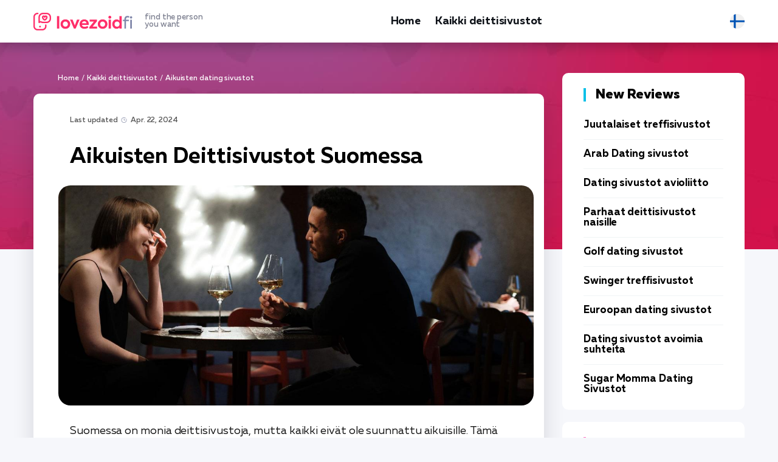

--- FILE ---
content_type: text/html; charset=UTF-8
request_url: https://lovezoid.com/fi/aikuisten-dating-sivustot/
body_size: 13342
content:
<!DOCTYPE html>
<html lang="fi-FI">
   <head>
<!-- Google Tag Manager -->
<script>(function(w,d,s,l,i){w[l]=w[l]||[];w[l].push({'gtm.start':
new Date().getTime(),event:'gtm.js'});var f=d.getElementsByTagName(s)[0],
j=d.createElement(s),dl=l!='dataLayer'?'&l='+l:'';j.async=true;j.src=
'https://www.googletagmanager.com/gtm.js?id='+i+dl;f.parentNode.insertBefore(j,f);
})(window,document,'script','dataLayer','GTM-5XPW78JX');</script>
<!-- End Google Tag Manager -->
      <meta charset="utf-8">
      <meta http-equiv="X-UA-Compatible" content="IE=edge">
      <meta name="viewport" content="width=device-width, initial-scale=1">
      <title>Aikuisten treffisivustot Suomessa December 2025 | lovezoid.com</title>
      <meta name="description" content="Jos etsit aikuisten deittisivustoja Suomessa, olet tullut oikeaan paikkaan. Olemme koonneet listan parhaista deittisivustoista suomalaisille sinkuille, jotka etsivät rakkautta tai seurustelua. - lovezoid.com" />
      <link rel="canonical" href="https://lovezoid.com/fi/aikuisten-dating-sivustot/" />
      <meta property="og:locale" content="fi-FI" />
      <meta property="og:type" content="article" />
      <meta property="og:title" content="Aikuisten treffisivustot Suomessa December 2025 | lovezoid.com" />
      <meta property="og:description" content="Jos etsit aikuisten deittisivustoja Suomessa, olet tullut oikeaan paikkaan. Olemme koonneet listan parhaista deittisivustoista suomalaisille sinkuille, jotka etsivät rakkautta tai seurustelua. - lovezoid.com" />
      <meta property="og:url" content="https://lovezoid.com/fi/aikuisten-dating-sivustot/" />
      <meta property="og:site_name" content="lovezoid.com" />
      <meta property="article:section" content="Kaikki deittisivustot" />
      <meta property="article:published_time" content="2022-08-18T00:00">
      <meta property="article:modified_time" content="2024-04-22T15:55">
      <meta property="og:updated_time" content="2024-04-22T15:55">
      <meta property="og:image" content="https://lovezoid.com/imgs/uploads/best-adult-dating-site.jpg" />
      <meta property="og:image:secure_url" content="https://lovezoid.com/imgs/uploads/best-adult-dating-site.jpg" />
      <meta property="og:image:width" content="870" />
      <meta property="og:image:height" content="420" />
      <meta property="og:image:alt" content="Pariskunta romanttisilla treffeillä ravintolassa juomassa viiniä." />
      <meta name="twitter:card" content="summary" />
      <meta name="twitter:description" content="Jos etsit aikuisten deittisivustoja Suomessa, olet tullut oikeaan paikkaan. Olemme koonneet listan parhaista deittisivustoista suomalaisille sinkuille, jotka etsivät rakkautta tai seurustelua. - lovezoid.com" />
      <meta name="twitter:title" content="Aikuisten treffisivustot Suomessa December 2025 | lovezoid.com" />
      <meta name="twitter:image" content="https://lovezoid.com/imgs/uploads/best-adult-dating-site.jpg" />
      <link rel="apple-touch-icon" sizes="180x180" href="/img/favicon/apple-touch-icon.png">
      <link rel="icon" type="image/png" sizes="32x32" href="/img/favicon/favicon-32x32.png">
      <link rel="icon" type="image/png" sizes="16x16" href="/img/favicon/favicon-16x16.png">
      <link rel="manifest" href="/img/favicon/site.webmanifest">
      <link rel="mask-icon" href="/img/favicon/safari-pinned-tab.svg" color="#5bbad5">
      <link rel="shortcut icon" href="/img/favicon/favicon.ico">
      <meta name="msapplication-TileColor" content="#da532c">
      <meta name="msapplication-config" content="/img/favicon/browserconfig.xml">
      <meta name="theme-color" content="#ffffff">
      <link rel="alternate" href="https://lovezoid.com/adult-dating/" hreflang="en-US"/>
      <link rel="alternate" href="https://lovezoid.com/gb/adult-dating-sites/" hreflang="en-GB"/>
      <link rel="alternate" href="https://lovezoid.com/au/adult-dating-sites/" hreflang="en-AU"/>
      <link rel="alternate" href="https://lovezoid.com/at/dating-seiten-fur-erwachsene/" hreflang="de-AT"/>
      <link rel="alternate" href="https://lovezoid.com/be/sites-de-rencontres-pour-adultes/" hreflang="fr-BE"/>
      <link rel="alternate" href="https://lovezoid.com/br/sites-de-namoro-para-adultos/" hreflang="pt-BR"/>
      <link rel="alternate" href="https://lovezoid.com/ca/adult-dating-sites/" hreflang="en-CA"/>
      <link rel="alternate" href="https://lovezoid.com/cz/seznamovaci-stranky-pro-dospele/" hreflang="cs-CZ"/>
      <link rel="alternate" href="https://lovezoid.com/dk/dating-sider-for-voksne/" hreflang="da-DK"/>
      <link rel="alternate" href="https://lovezoid.com/fi/aikuisten-dating-sivustot/" hreflang="fi-FI"/>
      <link rel="alternate" href="https://lovezoid.com/fr/sites-de-rencontres-pour-adultes/" hreflang="fr-FR"/>
      <link rel="alternate" href="https://lovezoid.com/de/dating-seiten-fur-erwachsene/" hreflang="de-DE"/>
      <link rel="alternate" href="https://lovezoid.com/nl/volwassen-dating-sites/" hreflang="nl-NL"/>
      <link rel="alternate" href="https://lovezoid.com/nz/adult-dating-sites/" hreflang="en-NZ"/>
      <link rel="alternate" href="https://lovezoid.com/no/datingsider-for-voksne/" hreflang="no-NO"/>
      <link rel="alternate" href="https://lovezoid.com/pt/sites-de-encontros-para-adultos/" hreflang="pt-PT"/>
      <link rel="alternate" href="https://lovezoid.com/es/sitios-de-citas-para-adultos/" hreflang="es-ES"/>
      <link rel="alternate" href="https://lovezoid.com/se/webbplatser-for-vuxendating/" hreflang="sv-SE"/>
      <link rel="alternate" href="https://lovezoid.com/ch/dating-seiten-fur-erwachsene/" hreflang="de-CH"/>
      <link rel="alternate" href="https://lovezoid.com/tr/yetickin-arkadaclik-siteleri/" hreflang="tr-TR"/>
      <link rel="alternate" href="https://lovezoid.com/it/siti-di-incontri-per-adulti/" hreflang="it-IT"/>
      <link rel="alternate" href="https://lovezoid.com/adult-dating/" hreflang="x-default"/>
      <style>@charset 'UTF-8';@font-face{font-display:swap;font-family:'Muller';font-weight:900;font-style:normal;-webkit-font-smoothing:antialiased;-moz-osx-font-smoothing:grayscale;src:url('https://lovezoid.com/fonts/MullerBlack.woff2') format('woff2'),url('https://lovezoid.com/fonts/MullerBlack.woff') format('woff')}@font-face{font-display:swap;font-family:'Muller';font-weight:900;font-style:italic;-webkit-font-smoothing:antialiased;-moz-osx-font-smoothing:grayscale;src:url('https://lovezoid.com/fonts/MullerBlackItalic.woff2') format('woff2'),url('https://lovezoid.com/fonts/MullerBlackItalic.woff') format('woff')}@font-face{font-display:swap;font-family:'Muller';font-weight:800;font-style:normal;-webkit-font-smoothing:antialiased;-moz-osx-font-smoothing:grayscale;src:url('https://lovezoid.com/fonts/MullerExtraBold.woff2') format('woff2'),url('https://lovezoid.com/fonts/MullerExtraBold.woff') format('woff')}@font-face{font-display:swap;font-family:'Muller';font-weight:800;font-style:italic;-webkit-font-smoothing:antialiased;-moz-osx-font-smoothing:grayscale;src:url('https://lovezoid.com/fonts/MullerExtraBoldItalic.woff2') format('woff2'),url('https://lovezoid.com/fonts/MullerExtraBoldItalic.woff') format('woff')}@font-face{font-display:swap;font-family:'Muller';font-weight:700;font-style:normal;-webkit-font-smoothing:antialiased;-moz-osx-font-smoothing:grayscale;src:url('https://lovezoid.com/fonts/MullerBold.woff2') format('woff2'),url('https://lovezoid.com/fonts/MullerBold.woff') format('woff')}@font-face{font-display:swap;font-family:'Muller';font-weight:700;font-style:italic;-webkit-font-smoothing:antialiased;-moz-osx-font-smoothing:grayscale;src:url('https://lovezoid.com/fonts/MullerBoldItalic.woff2') format('woff2'),url('https://lovezoid.com/fonts/MullerBoldItalic.woff') format('woff')}@font-face{font-display:swap;font-family:'Muller';font-weight:500;font-style:normal;-webkit-font-smoothing:antialiased;-moz-osx-font-smoothing:grayscale;src:url('https://lovezoid.com/fonts/MullerMedium.woff2') format('woff2'),url('https://lovezoid.com/fonts/MullerMedium.woff') format('woff')}@font-face{font-display:swap;font-family:'Muller';font-weight:500;font-style:italic;-webkit-font-smoothing:antialiased;-moz-osx-font-smoothing:grayscale;src:url('https://lovezoid.com/fonts/MullerMediumItalic.woff2') format('woff2'),url('https://lovezoid.com/fonts/MullerMediumItalic.woff') format('woff')}@font-face{font-display:swap;font-family:'Muller';font-weight:400;font-style:normal;-webkit-font-smoothing:antialiased;-moz-osx-font-smoothing:grayscale;src:url('https://lovezoid.com/fonts/MullerRegular.woff2') format('woff2'),url('https://lovezoid.com/fonts/MullerRegular.woff') format('woff')}@font-face{font-display:swap;font-family:'Muller';font-weight:400;font-style:italic;-webkit-font-smoothing:antialiased;-moz-osx-font-smoothing:grayscale;src:url('https://lovezoid.com/fonts/MullerRegularItalic.woff2') format('woff2'),url('https://lovezoid.com/fonts/MullerRegularItalic.woff') format('woff')}@font-face{font-display:swap;font-family:'Muller';font-weight:300;font-style:normal;-webkit-font-smoothing:antialiased;-moz-osx-font-smoothing:grayscale;src:url('https://lovezoid.com/fonts/MullerLight.woff2') format('woff2'),url('https://lovezoid.com/fonts/MullerLight.woff') format('woff')}@font-face{font-display:swap;font-family:'Muller';font-weight:300;font-style:italic;-webkit-font-smoothing:antialiased;-moz-osx-font-smoothing:grayscale;src:url('https://lovezoid.com/fonts/MullerLightItalic.woff2') format('woff2'),url('https://lovezoid.com/fonts/MullerLightItalic.woff') format('woff')}html{font-family:sans-serif;line-height:1.15;-webkit-box-sizing:border-box;box-sizing:border-box;-ms-overflow-style:scrollbar;-webkit-text-size-adjust:100%;-ms-text-size-adjust:100%}*,*::before,*::after{-webkit-box-sizing:inherit;box-sizing:inherit;-webkit-text-decoration-skip-ink:none;text-decoration-skip-ink:none}@-ms-viewport{width:device-width}article,aside,header,main,nav{display:block}body{font-family:Muller,-apple-system,BlinkMacSystemFont,'Segoe UI',Roboto,'Helvetica Neue',Arial,sans-serif;font-size:1rem;font-weight:400;line-height:1.5;margin:0;letter-spacing:-0.005em;color:#000000;background-color:#f6f7fb}h1{margin-top:0;margin-bottom:0.5rem}p{margin-top:0;margin-bottom:1rem}ul{margin-top:0;margin-bottom:1rem}a{text-decoration:underline;color:#ff2e69;background-color:transparent;-webkit-text-decoration-skip:objects}img{max-width:100%;height:auto;vertical-align:middle;border-style:none}a,button{-ms-touch-action:manipulation;touch-action:manipulation}button{font-family:inherit;font-size:inherit;line-height:inherit;margin:0;outline:none}button{overflow:visible}button{text-transform:none}button{-webkit-appearance:button}button::-moz-focus-inner{padding:0;border-style:none}::-webkit-file-upload-button{font:inherit;-webkit-appearance:button}.wrapper{overflow:hidden}.container{width:100%;margin-right:auto;margin-left:auto;padding-right:15px;padding-left:15px}.main{display:-webkit-box;display:-ms-flexbox;display:flex;margin-right:-15px;margin-left:-15px}.main__content{width:72.5%;padding:0 15px}.main__aside{width:27.5%;padding:0 15px}.widget{margin-bottom:20px}.widget-review{padding:25px 35px;border-radius:10px;background-color:#ffffff}.widget-review__head{font-size:22px;font-weight:800;line-height:22px;margin-bottom:30px;padding-left:16px;color:#000000;border-left:4px solid #08c0e7}.widget-review__item{margin-bottom:15px;padding-bottom:15px;border-bottom:1px solid #f0f4f5}.widget-review__item:last-child{margin-bottom:0;padding-bottom:0;border-bottom:none}.widget-review__title{font-size:17px;font-weight:700;line-height:17px;color:#000000}.widget-review__title-link{text-decoration:none;color:#000000}.widget-tile{padding:25px 35px;border-radius:10px;background-color:#ffffff}.widget-tile__head{font-size:22px;font-weight:800;line-height:22px;margin-bottom:30px;padding-left:16px;color:#000000;border-left:4px solid #ff76c4}.widget-tile__item{margin-bottom:15px;padding-bottom:15px;border-bottom:1px solid #f0f4f5}.widget-tile__img{margin-bottom:10px}.widget-tile__img img{border-radius:10px}.widget-tile__img_logo{position:relative;border-radius:10px;overflow:hidden;background:url(https://lovezoid.com/img/review-background.jpg) center center / cover no-repeat}.widget-tile__img_logo:before{content:'';display:block;padding-top:46.212121212121212%}.widget-tile__img_logo img{position:absolute;top:50%;left:50%;transform:translate(-50%,-50%)}.widget-tile__title{font-size:16px;font-weight:700;line-height:16px;color:#000000}.widget-tile__title-link{color:#000000;text-decoration:none}.content-wrapper{padding-top:50px;padding-bottom:50px;background:url(https://lovezoid.com/img/bg-content-wrapper.jpg) center 0 no-repeat}.header{position:relative;z-index:500;padding:17px 0;background-color:#ffffff;-webkit-box-shadow:0 5px 21px rgba(3,5,14,0.27);box-shadow:0 5px 21px rgba(3,5,14,0.27)}.header__inner{display:-webkit-box;display:-ms-flexbox;display:flex;align-items:center;-webkit-box-align:center;-webkit-box-pack:justify;-ms-flex-align:center;-ms-flex-pack:justify;justify-content:space-between}.header__toggle{display:none}.logo__link{display:-webkit-box;display:-ms-flexbox;display:flex;text-decoration:none;align-items:center;-webkit-box-align:center;-ms-flex-align:center}.logo__ico{display:block}.logo__title{font-size:13px;font-weight:500;line-height:12px;display:block;margin-left:20px;color:#7f8292}.menu{display:-webkit-box;display:-ms-flexbox;display:flex;margin:0;padding:0;list-style:none}.menu__item{margin-right:24px}.menu__item:last-child{margin-right:0}.menu__link{font-size:18px;font-weight:700;line-height:24px;display:block;padding-top:4px;padding-bottom:4px;text-decoration:none;letter-spacing:-0.010em;color:#0e1218;border-top:2px solid transparent;border-bottom:2px solid transparent}.nav-toggle{display:none}.scroll-top{position:fixed;z-index:900;right:20px;bottom:20px;display:none}.scroll-top__btn{display:block;width:40px;height:50px;border-radius:10px;background:#ff2e69 url(https://lovezoid.com/img/ico-arrow-scroll-top.svg) center center no-repeat;background-size:20px auto}.breadcrumbs{overflow:hidden;font-size:12px;font-weight:500;line-height:18px;color:#ffffff;list-style:none}.breadcrumbs li{float:left}.breadcrumbs li+li:before{margin:0 4px;color:#ffffff;content:"/"}.breadcrumbs__link{text-decoration:none;color:#ffffff}.breadcrumbs__current{color:#d6c6d9}.content{padding:36px 36px 70px 60px;border-radius:10px;background-color:#ffffff;-webkit-box-shadow:0 15px 35px rgba(5,9,26,0.14);box-shadow:0 15px 35px rgba(5,9,26,0.14)}.attr{font-size:12px;font-weight:500;line-height:16px;display:-webkit-box;display:-ms-flexbox;display:flex;margin-bottom:10px;color:#8d92ac}.attr__date{margin-right:30px;padding-left:18px;background:url(https://lovezoid.com/img/ico-attr-date.svg) 0 1px/14px 9px no-repeat}.attr__category-link{text-decoration:none;color:#8d92ac}.article{font-size:18px;font-weight:400;line-height:24px;color:#171717}.article h1{font-weight:700;line-height:0.9166666666666667;margin-top:36px;margin-bottom:24px;color:#000000}.article h1{font-size:36px}.article p{margin-bottom:24px}.article p:last-child{margin-bottom:0}.article p a{font-weight:700;color:#171717;-webkit-text-decoration-color:#f4519e;text-decoration-color:#f4519e}.img{position:relative;margin:30px -19px}.img img{border-radius:20px}.faq__answer{font-size:16px;font-weight:400;line-height:20px;display:none;margin-top:10px;padding-left:48px;color:#000000}@media (min-width:576px){.container{max-width:540px}}@media (min-width:768px){.container{max-width:750px}}@media (min-width:992px){.container{max-width:990px}}@media (min-width:1230px){.container{max-width:1200px}}@media (max-width:1229px){.widget-review{padding-right:15px;padding-left:15px}.content{padding-right:20px;padding-left:20px}.img{margin-right:0;margin-left:0}}@media (max-width:991px){.main{display:block;margin-right:0;margin-left:0}.main__content{width:auto;margin-bottom:30px;padding:0}.main__aside{width:auto;padding:0}.widget-review{padding-right:35px;padding-left:35px}.header{padding:0}.header__inner{height:54px;-webkit-box-pack:start;-ms-flex-pack:start;justify-content:flex-start;position:relative}.header__nav{position:absolute;z-index:490;top:54px;right:0;display:none;width:300px;height:calc(100vh - 54px);padding:24px 50px;background-color:#f6f7f7}.header__toggle{display:block}.header__lang{margin-right:30px;margin-left:auto}.menu{display:block}.menu__item{margin-right:0;padding:6px 0}.menu__link{border:none}.nav-toggle{position:relative;display:block;width:40px;height:40px;padding:0;border:none;background:none}.nav-toggle__bar{position:absolute;top:15px;left:0;display:block;width:40px;height:2px;background:#000000}.nav-toggle__bar:nth-child(2){top:23px;width:27px}}@media (max-width:767px){.content-wrapper{padding-top:20px;padding-bottom:20px}.logo__title{display:none}.content{padding-top:20px;padding-bottom:30px}.article{font-size:16px;line-height:22px}.article h1{margin-top:26px;margin-bottom:16px}.article h1{font-size:28px}.article p{margin-bottom:16px}}@media (max-width:575px){.scroll-top__btn{width:30px;height:40px;background-size:16px auto}.scroll-top{position:absolute;top:-20px;right:auto;bottom:auto;left:50%;display:block!important;margin-left:-15px}.scroll-top__btn{margin-right:auto;margin-left:auto}}@media (max-width:480px){@media (max-width:425px){.article h1{font-size:24px}}}@media (max-width:375px){.container{padding-right:10px;padding-left:10px}.widget-review{padding-right:15px;padding-left:15px}}</style>
   </head>
   <body data-country="FI" data-type="listing">
      <!-- Google Tag Manager (noscript) -->
      <noscript><iframe src="https://www.googletagmanager.com/ns.html?id=GTM-5XPW78JX"
      height="0" width="0" style="display:none;visibility:hidden"></iframe></noscript>
      <!-- End Google Tag Manager (noscript) -->
      
      <div class="wrapper">
         <header class="header">
      <div class="container">
        <div class="header__inner">
          <div class="header__logo logo">
              <a href="/fi/" class="logo__link">
                <span class="logo__ico"><img src="/img/logos/lovezoid-fi.png" width="163" height="29" alt="logo lovezoid"></span>
                <span class="logo__title">find the person <br>you want</span>
              </a>
          </div>
          <nav class="header__nav">
            <ul class="menu">
                <li class="menu__item"><a class="menu__link" href="/fi/">Home</a></li><li class="menu__item">
                        <a href="/fi/kaikki-deittisivustot/" class="menu__link">Kaikki deittisivustot</a>
                    </li>

          </ul>
        </nav>
        <div class="header__lang">
                    <div class="lang">
                        <div class="lang__selected">
                            <img src="/img/flags/finland.svg" width="24" height="24" alt="Suomen lippu.">
                        </div>
                        <div class="lang__list"><div class="lang__item" data-href="https://lovezoid.com/adult-dating/"><div class="lang__ico"><img src="/img/flags/usa.svg" width="24" height="24" alt="Flag of the United States."></div><a href="https://lovezoid.com/adult-dating/" class="lang__link">USA</a></div><div class="lang__item" data-href="https://lovezoid.com/gb/adult-dating-sites/"><div class="lang__ico"><img src="/img/flags/united-kingdom.svg" width="24" height="24" alt="Union Jack."></div><a href="https://lovezoid.com/gb/adult-dating-sites/" class="lang__link">United Kingdom</a></div><div class="lang__item" data-href="https://lovezoid.com/au/adult-dating-sites/"><div class="lang__ico"><img src="/img/flags/australia.svg" width="24" height="24" alt="Flag of Australia."></div><a href="https://lovezoid.com/au/adult-dating-sites/" class="lang__link">Australia</a></div><div class="lang__item" data-href="https://lovezoid.com/at/dating-seiten-fur-erwachsene/"><div class="lang__ico"><img src="/img/flags/austria.svg" width="24" height="24" alt="Flagge Österreichs."></div><a href="https://lovezoid.com/at/dating-seiten-fur-erwachsene/" class="lang__link">Österreich</a></div><div class="lang__item" data-href="https://lovezoid.com/be/sites-de-rencontres-pour-adultes/"><div class="lang__ico"><img src="/img/flags/belgium.svg" width="24" height="24" alt="Drapeau de la Belgique."></div><a href="https://lovezoid.com/be/sites-de-rencontres-pour-adultes/" class="lang__link">Belgique</a></div><div class="lang__item" data-href="https://lovezoid.com/br/sites-de-namoro-para-adultos/"><div class="lang__ico"><img src="/img/flags/brazil.svg" width="24" height="24" alt="Bandeira do Brasil."></div><a href="https://lovezoid.com/br/sites-de-namoro-para-adultos/" class="lang__link">Brasil</a></div><div class="lang__item" data-href="https://lovezoid.com/ca/adult-dating-sites/"><div class="lang__ico"><img src="/img/flags/canada.svg" width="24" height="24" alt="Flag of Canada."></div><a href="https://lovezoid.com/ca/adult-dating-sites/" class="lang__link">Canada</a></div><div class="lang__item" data-href="https://lovezoid.com/cz/seznamovaci-stranky-pro-dospele/"><div class="lang__ico"><img src="/img/flags/czech-republic.svg" width="24" height="24" alt="Česká vlajka."></div><a href="https://lovezoid.com/cz/seznamovaci-stranky-pro-dospele/" class="lang__link">Česko</a></div><div class="lang__item" data-href="https://lovezoid.com/dk/dating-sider-for-voksne/"><div class="lang__ico"><img src="/img/flags/denmark.svg" width="24" height="24" alt="Dannebrog."></div><a href="https://lovezoid.com/dk/dating-sider-for-voksne/" class="lang__link">Danmark</a></div><div class="lang__item lang__item_selected"><div class="lang__ico"><img src="/img/flags/finland.svg" width="24" height="24" alt="Suomen lippu."></div><span class="lang__link">Suomi</span></div><div class="lang__item" data-href="https://lovezoid.com/fr/sites-de-rencontres-pour-adultes/"><div class="lang__ico"><img src="/img/flags/france.svg" width="24" height="24" alt="Drapeau de la France."></div><a href="https://lovezoid.com/fr/sites-de-rencontres-pour-adultes/" class="lang__link">France</a></div><div class="lang__item" data-href="https://lovezoid.com/de/dating-seiten-fur-erwachsene/"><div class="lang__ico"><img src="/img/flags/germany.svg" width="24" height="24" alt="Flagge Deutschlands."></div><a href="https://lovezoid.com/de/dating-seiten-fur-erwachsene/" class="lang__link">Deutschland</a></div><div class="lang__item" data-href="https://lovezoid.com/nl/volwassen-dating-sites/"><div class="lang__ico"><img src="/img/flags/netherlands.svg" width="24" height="24" alt="Vlag van Nederland."></div><a href="https://lovezoid.com/nl/volwassen-dating-sites/" class="lang__link">Nederland</a></div><div class="lang__item" data-href="https://lovezoid.com/nz/adult-dating-sites/"><div class="lang__ico"><img src="/img/flags/new-zealand.svg" width="24" height="24" alt="Flag of New Zealand."></div><a href="https://lovezoid.com/nz/adult-dating-sites/" class="lang__link">New Zealand</a></div><div class="lang__item" data-href="https://lovezoid.com/no/datingsider-for-voksne/"><div class="lang__ico"><img src="/img/flags/norway.svg" width="24" height="24" alt="Norges flagg."></div><a href="https://lovezoid.com/no/datingsider-for-voksne/" class="lang__link">Norge</a></div><div class="lang__item" data-href="https://lovezoid.com/pt/sites-de-encontros-para-adultos/"><div class="lang__ico"><img src="/img/flags/portugal.svg" width="24" height="24" alt="Bandeira de Portugal."></div><a href="https://lovezoid.com/pt/sites-de-encontros-para-adultos/" class="lang__link">Portugal</a></div><div class="lang__item" data-href="https://lovezoid.com/es/sitios-de-citas-para-adultos/"><div class="lang__ico"><img src="/img/flags/spain.svg" width="24" height="24" alt="Bandera de España."></div><a href="https://lovezoid.com/es/sitios-de-citas-para-adultos/" class="lang__link">España</a></div><div class="lang__item" data-href="https://lovezoid.com/se/webbplatser-for-vuxendating/"><div class="lang__ico"><img src="/img/flags/sweden.svg" width="24" height="24" alt="Sveriges flagga."></div><a href="https://lovezoid.com/se/webbplatser-for-vuxendating/" class="lang__link">Sverige</a></div><div class="lang__item" data-href="https://lovezoid.com/ch/dating-seiten-fur-erwachsene/"><div class="lang__ico"><img src="/img/flags/switzerland.svg" width="24" height="24" alt="Fahne und Wappen der Schweiz."></div><a href="https://lovezoid.com/ch/dating-seiten-fur-erwachsene/" class="lang__link">Schweiz</a></div><div class="lang__item" data-href="https://lovezoid.com/tr/yetickin-arkadaclik-siteleri/"><div class="lang__ico"><img src="/img/flags/turkey.svg" width="24" height="24" alt="Türkiye Bayrağı."></div><a href="https://lovezoid.com/tr/yetickin-arkadaclik-siteleri/" class="lang__link">Türkiye</a></div><div class="lang__item" data-href="https://lovezoid.com/it/siti-di-incontri-per-adulti/"><div class="lang__ico"><img src="/img/flags/italy.svg" width="24" height="24" alt="Bandiera d'Italia"></div><a href="https://lovezoid.com/it/siti-di-incontri-per-adulti/" class="lang__link">Italia</a></div></div>
                    </div>
                </div>
                <div class="header__toggle">
                    <button class="nav-toggle" aria-label="Menu">
                        <span class="nav-toggle__bar"></span>
                        <span class="nav-toggle__bar"></span>
                    </button>
                </div>    
        </div>
    </div>
  </header>
         <div class="content-wrapper">
            <div class="container">
               <div class="main">
                  <main class="main__content">
                     <ul class="breadcrumbs">
                        <li><a class="breadcrumbs__link" href="/fi/">Home</a></li>
                        <li><a class="breadcrumbs__link" href="/fi/kaikki-deittisivustot/">Kaikki deittisivustot</a></li>
                        <li>Aikuisten dating sivustot</li>
                     </ul>
                     <div class="content">
                        <article class="article">
                           <div class="attr">
                              <div class="attr__category-link">Last updated <time class="attr__date" datetime="2024-04-22T15:55">Apr. 22, 2024</time></div>
                           </div>
                           <h1 class="heading heading_main">Aikuisten Deittisivustot Suomessa</h1>
                           <div class="img">
                              <img src="/imgs/uploads/best-adult-dating-site.jpg" alt="Pariskunta romanttisilla treffeillä ravintolassa juomassa viiniä." loading="lazy" data-srcset="/imgs/uploads-small/best-adult-dating-site-640.jpg 640w, /imgs/uploads-small/best-adult-dating-site-920.jpg 920w, /imgs/uploads-small/best-adult-dating-site-1220.jpg 1220w" srcset="/imgs/preload.jpg" width="782" height="283" />
                           </div>
                           <p>Suomessa on monia deittisivustoja, mutta kaikki eivät ole suunnattu aikuisille. Tämä artikkeli keskittyy parhaisiin aikuisten deittisivustoihin Suomessa. Meidän asiantunteva tiimimme on arvioinut ja valinnut sivustoja, jotka palvelevat parhaiten aikuisten tarpeita ja toiveita.</p>
<div class="table-offer">
<div class="table-offer__head">
<div class="table-offer__th table-offer__th_num">#</div>
<div class="table-offer__th table-offer__th_site">Website</div>
<div class="table-offer__th table-offer__th_rate">Rating</div>
<div class="table-offer__th table-offer__th_advant">Benefits</div>
<div class="table-offer__th table-offer__th_review">Secure link</div>
</div>
<div class="table-offer__body"><div class="table-offer__row">
<div class="table-offer__td table-offer__td_num">
<div class="table-offer__num">1</div>
</div>
<div class="table-offer__td table-offer__td_site">
<span class="table-offer__site">
<span class="table-offer__site-logo stream-btn" data-target="home1" data-post="338" data-page="post" onclick="gtag('event', 'click', {'event_category': 'listing1'}); gtag('event', 'click', {'event_category': 'all'});"><img loading="lazy" src="/imgs/uploads/hornyspot-logo.png" alt="HornySpot logo." width="106" height="44"></span>
<span class="table-offer__site-name stream-btn" data-target="home1" data-post="338" data-page="post" onclick="gtag('event', 'click', {'event_category': 'listing1'}); gtag('event', 'click', {'event_category': 'all'});">HornySpot</span>
</span>
</div>
<div class="table-offer__td table-offer__td_rate">
<div class="table-offer__rate">
<div class="table-offer__rate-bar">
<img src="/imgs/main/rates/rate-10.svg" width="113" height="8" alt="">
</div>
<div class="table-offer__rate-value">98%</div>
</div>
</div>
<div class="table-offer__td table-offer__td_advant">
<div class="table-offer__advant"><div class="table-offer__advant-item">Aktiivinen käyttäjäkunta </div><div class="table-offer__advant-item">Ilmainen rekisteröinti </div><div class="table-offer__advant-item">Laadukkaat sinkut </div></div>
</div>
<div class="table-offer__td table-offer__td_review">
<div class="table-offer__review">
<div class="table-offer__review-action">
<span class="table-offer__review-btn stream-btn" data-target="home1" data-post="338" data-page="post">Visit</span>
</div>
<div class="table-offer__review-more">
<span class="table-offer__review-link stream-btn" data-target="home1" data-post="338" data-page="post">read reviews</span>
</div>
</div>
</div>
</div><div class="table-offer__row">
<div class="table-offer__td table-offer__td_num">
<div class="table-offer__num">2</div>
</div>
<div class="table-offer__td table-offer__td_site">
<span class="table-offer__site">
<span class="table-offer__site-logo stream-btn" data-target="home2" data-post="338" data-page="post" onclick="gtag('event', 'click', {'event_category': 'listing2'}); gtag('event', 'click', {'event_category': 'all'});"><img loading="lazy" src="/imgs/uploads/meetukainiangirl-logo.png" alt="MeetUkainianGirl logo." width="106" height="44"></span>
<span class="table-offer__site-name stream-btn" data-target="home2" data-post="338" data-page="post" onclick="gtag('event', 'click', {'event_category': 'listing2'}); gtag('event', 'click', {'event_category': 'all'});">MeetUkainianGirl</span>
</span>
</div>
<div class="table-offer__td table-offer__td_rate">
 <div class="table-offer__rate">
<div class="table-offer__rate-bar">
<img src="/imgs/main/rates/rate-10.svg" width="113" height="8" alt="">
</div>
<div class="table-offer__rate-value">96%</div>
</div>
</div>
<div class="table-offer__td table-offer__td_advant">
<div class="table-offer__advant"><div class="table-offer__advant-item">Suuri naisten ja miesten välinen suhde </div><div class="table-offer__advant-item">Älä paljasta henkilökohtaisia tietoj </div><div class="table-offer__advant-item">Samanhenkisille ihmisille </div></div>
</div>
<div class="table-offer__td table-offer__td_review">
<div class="table-offer__review">
<div class="table-offer__review-action">
<span class="table-offer__review-btn stream-btn" data-target="home2" data-post="338" data-page="post">Visit</span>
</div>
<div class="table-offer__review-more">
<span class="table-offer__review-link stream-btn" data-target="home2" data-post="338" data-page="post">read reviews</span>
</div>
</div>
</div>
</div><div class="table-offer__row">
<div class="table-offer__td table-offer__td_num">
<div class="table-offer__num">3</div>
</div>
<div class="table-offer__td table-offer__td_site">
<span class="table-offer__site">
<span class="table-offer__site-logo stream-btn" data-target="home3" data-post="338" data-page="post" onclick="gtag('event', 'click', {'event_category': 'listing3'}); gtag('event', 'click', {'event_category': 'all'});"><img loading="lazy" src="/imgs/uploads/2022/08/meetslavicgirls.png" alt="MeetSlavicGirls logo" width="106" height="44"></span>
<span class="table-offer__site-name stream-btn" data-target="home3" data-post="338" data-page="post" onclick="gtag('event', 'click', {'event_category': 'listing3'}); gtag('event', 'click', {'event_category': 'all'});">MeetSlavicGirls</span>
</span>
</div>
<div class="table-offer__td table-offer__td_rate">
<div class="table-offer__rate">
<div class="table-offer__rate-bar">
<img src="/imgs/main/rates/rate-10.svg" width="113" height="8" alt="">
</div>
<div class="table-offer__rate-value">95%</div>
</div>
</div>
<div class="table-offer__td table-offer__td_advant">
<div class="table-offer__advant"><div class="table-offer__advant-item">Yhteensopivuuden täsmäytysjärjestelmä </div><div class="table-offer__advant-item">Toivottaa tervetulleeksi kaikenikäiset ja suuntautuneet henkilöt </div><div class="table-offer__advant-item">Avoin kaikentyyppisille treffeille </div></div>
</div>
 <div class="table-offer__td table-offer__td_review">
<div class="table-offer__review">
<div class="table-offer__review-action">
<span class="table-offer__review-btn stream-btn" data-target="home3" data-post="338" data-page="post">Visit</span>
</div>
<div class="table-offer__review-more">
<span class="table-offer__review-link stream-btn" data-target="home3" data-post="338" data-page="post">read reviews</span>
</div>
</div>
</div>
</div><div class="table-offer__row">
<div class="table-offer__td table-offer__td_num">
<div class="table-offer__num">4</div>
</div>
<div class="table-offer__td table-offer__td_site">
<span class="table-offer__site">
<span class="table-offer__site-logo stream-btn" data-target="home4" data-post="338" data-page="post" onclick="gtag('event', 'click', {'event_category': 'listing4'}); gtag('event', 'click', {'event_category': 'all'});"><img loading="lazy" src="/imgs/uploads/2022/08/findukrainianbeauty.png" alt="FindUkrainianBeauty logo." width="106" height="44"></span>
<span class="table-offer__site-name stream-btn" data-target="home4" data-post="338" data-page="post" onclick="gtag('event', 'click', {'event_category': 'listing4'}); gtag('event', 'click', {'event_category': 'all'});">FindUkrainianBeauty</span>
</span>
</div>
<div class="table-offer__td table-offer__td_rate">
<div class="table-offer__rate">
<div class="table-offer__rate-bar">
<img src="/imgs/main/rates/rate-09.svg" width="113" height="8" alt="">
</div>
<div class="table-offer__rate-value">93%</div>
</div>
</div>
<div class="table-offer__td table-offer__td_advant">
<div class="table-offer__advant"><div class="table-offer__advant-item">Nopea rekisteröinti </div><div class="table-offer__advant-item">Mukautettavat profiilit täydelliseen ilmaisuun </div><div class="table-offer__advant-item">Avoin kaikentyyppisille treffeille </div></div>
</div>
<div class="table-offer__td table-offer__td_review">
<div class="table-offer__review">
<div class="table-offer__review-action">
<span class="table-offer__review-btn stream-btn" data-target="home4" data-post="338" data-page="post">Visit</span>
</div>
<div class="table-offer__review-more">
<span class="table-offer__review-link stream-btn" data-target="home4" data-post="338" data-page="post">read reviews</span>
</div>
</div>
</div>
</div><div class="table-offer__row">
 <div class="table-offer__td table-offer__td_num">
<div class="table-offer__num">5</div>
</div>
<div class="table-offer__td table-offer__td_site">
<span class="table-offer__site">
<span class="table-offer__site-logo stream-btn" data-target="home5" data-post="338" data-page="post" onclick="gtag('event', 'click', {'event_category': 'listing5'}); gtag('event', 'click', {'event_category': 'all'});"><img loading="lazy" src="/imgs/uploads/meetnicerussian-logo.png" alt="MeetNiceRussian logo." width="106" height="44"></span>
<span class="table-offer__site-name stream-btn" data-target="home5" data-post="338" data-page="post" onclick="gtag('event', 'click', {'event_category': 'listing5'}); gtag('event', 'click', {'event_category': 'all'});">MeetNiceRussian</span>
</span>
</div>
<div class="table-offer__td table-offer__td_rate">
<div class="table-offer__rate">
<div class="table-offer__rate-bar">
<img src="/imgs/main/rates/rate-09.svg" width="113" height="8" alt="">
</div>
<div class="table-offer__rate-value">91%</div>
</div>
</div>
<div class="table-offer__td table-offer__td_advant">
<div class="table-offer__advant"><div class="table-offer__advant-item">Älä paljasta henkilökohtaisia tietoj </div><div class="table-offer__advant-item">Nopea rekisteröinti </div><div class="table-offer__advant-item">Avoin kaikentyyppisille treffeille </div></div>
</div>
<div class="table-offer__td table-offer__td_review">
<div class="table-offer__review">
<div class="table-offer__review-action">
<span class="table-offer__review-btn stream-btn" data-target="home5" data-post="338" data-page="post">Visit</span>
</div>
<div class="table-offer__review-more">
<span class="table-offer__review-link stream-btn" data-target="home5" data-post="338" data-page="post">read reviews</span>
</div>
</div>
</div>
</div><div class="table-offer__row">
<div class="table-offer__td table-offer__td_num">
<div class="table-offer__num">6</div>
</div>
<div class="table-offer__td table-offer__td_site">
<span class="table-offer__site">
<span class="table-offer__site-logo stream-btn" data-target="home6" data-post="338" data-page="post" onclick="gtag('event', 'click', {'event_category': 'listing6'}); gtag('event', 'click', {'event_category': 'all'});"><img loading="lazy" src="/imgs/uploads/2022/08/dirtydating.png" alt="DirtyDating logo." width="106" height="44"></span>
<span class="table-offer__site-name stream-btn" data-target="home6" data-post="338" data-page="post" onclick="gtag('event', 'click', {'event_category': 'listing6'}); gtag('event', 'click', {'event_category': 'all'});">DirtyDating</span>
</span>
</div>
<div class="table-offer__td table-offer__td_rate">
<div class="table-offer__rate">
<div class="table-offer__rate-bar">
<img src="/imgs/main/rates/rate-09.svg" width="113" height="8" alt="">
</div>
<div class="table-offer__rate-value">89%</div>
</div>
</div>
<div class="table-offer__td table-offer__td_advant">
<div class="table-offer__advant"><div class="table-offer__advant-item">Nopea rekisteröinti </div><div class="table-offer__advant-item">Suuri naisten ja miesten välinen suhde </div><div class="table-offer__advant-item">Yhteensopivuuden täsmäytysjärjestelmä </div></div>
</div>
<div class="table-offer__td table-offer__td_review">
<div class="table-offer__review">
<div class="table-offer__review-action">
<span class="table-offer__review-btn stream-btn" data-target="home6" data-post="338" data-page="post">Visit</span>
</div>
<div class="table-offer__review-more">
<span class="table-offer__review-link stream-btn" data-target="home6" data-post="338" data-page="post">read reviews</span>
</div>
</div>
</div>
</div></div>
</div>
<div class="content-nav content-nav_show">
          <div class="content-nav__head">
            <div class="content-nav__title">Table of Contents</div>
          </div>            
        <div class="content-nav__body" style="display: block;">
          <div class="content-nav__list"><div class="content-nav__item">
              <a class="content-nav__link" href="#aikuisten-deittailun-hurmaa">Aikuisten Deittailun Hurmaa Suomessa</a>
            </div><div class="content-nav__item">
              <a class="content-nav__link" href="#mista-loytaa-sinkkuja">Mistä Löytää Sinkkuja Aikuisten Deittailuun Suomessa?</a>
            </div><div class="content-nav__item">
              <a class="content-nav__link" href="#adult-deittailun-edut">Adult Deittailun Edut</a>
            </div><div class="content-nav__item">
              <a class="content-nav__link" href="#online-aikuisten-deittailu">Online Aikuisten Deittailu</a>
            </div><div class="content-nav__item">
              <a class="content-nav__link" href="#nain-menestyt-aikuisten">Näin Menestyt Aikuisten Deittisivustoilla Suomessa</a>
            </div><div class="content-nav__item">
              <a class="content-nav__link" href="#vinkit-ja-niksit">Vinkit ja Niksit Aikuisten Deittailuun Suomessa</a>
            </div><div class="content-nav__item">
              <a class="content-nav__link" href="#faq">FAQ</a>
            </div></div>
        </div>
      </div>

<h2 id="aikuisten-deittailun-hurmaa">Aikuisten Deittailun Hurmaa Suomessa</h2>
<p>Aikuisten deittailu Suomessa on viime vuosina kasvattanut suosiotaan. Monille se tarkoittaa mahdollisuutta löytää samanhenkisiä kumppaneita ilman sitoumuksia. Se voi olla myös mahdollisuus tutustua uusiin ihmisiin ja jakaa yhteisiä kokemuksia.</p>
<p>On tärkeää ymmärtää, että aikuisten deittailu ei aina tarkoita vain lyhytaikaisia suhteita. Monet etsivät syvällisempiä yhteyksiä ja yhteistä tulevaisuutta. Katsomalla meidän asiantuntevasti valittua listaa, voit löytää itsellesi parhaiten sopivan sivuston.</p>

<p class="img"><span class="stream-btn" data-target="aikuisten-dating-sivustot" data-post="721" data-page="post" onclick="gtag('event', 'click', {'event_category': 'picture'}); gtag('event', 'click', {'event_category': 'all'});"><img src="/imgs/uploads/adult-dating-with-present.jpg" alt="Vaaleanpunaiseen villapaitaan pukeutunut mies antoi lahjan vaaleaan takkiin pukeutuneelle naiselle." loading="lazy" data-srcset="/imgs/uploads-small/adult-dating-with-present-640.jpg 640w, /imgs/uploads-small/adult-dating-with-present-920.jpg 920w, /imgs/uploads-small/adult-dating-with-present-1220.jpg 1220w" srcset="/imgs/preload.jpg" width="1920" height="889" /></span></p>

<h2 id="mista-loytaa-sinkkuja">Mistä Löytää Sinkkuja Aikuisten Deittailuun Suomessa?</h2>
<p>On monia paikkoja, joista voit löytää sinkkuja aikuisten deittailuun Suomessa. Kuitenkin online-maailma tarjoaa monia etuja ja mahdollisuuksia:</p>
<ul>
    <li>Laajempi valikoima: Online-sivustoilla on tuhansia jäseniä.</li>
    <li>Helppo suodattaa: Voit rajata hakutuloksia kiinnostuksesi mukaan.</li>
    <li>Mukavuus: Voit tutustua ihmisiin omalta sohvaltasi.</li>
    <li>Yksityisyys: Voit valita, kuinka paljon jaat tietoja itsestäsi.</li>
</ul>
<p>Kun otat huomioon yllä mainitut edut, on helppo ymmärtää, miksi monet suomalaiset valitsevat online-deittailun. Tutustu asiantuntijoidemme valitsemiin parhaisiin sivustoihin ja aloita deittailu!</p>

<h2 id="adult-deittailun-edut">Adult Deittailun Edut</h2>
<p>Aikuisten deittailu on monille vapauden ja spontaaniuden ilmentymä. Mutta mitkä ovat tämän tyyppisen deittailun todelliset edut?</p>
<ul>
    <li>Vapaus sitoumuksista: Ei paineita pitkäaikaisista suhteista.</li>
    <li>Uusia kokemuksia: Mahdollisuus tutustua uusiin ihmisiin ja kulttuureihin.</li>
    <li>Oma tahti: Voit edetä suhteessa juuri niin nopeasti tai hitaasti kuin haluat.</li>
    <li>Yksinkertaisuus: Selkeät odotukset ja suoraviivaiset suhteet.</li>
</ul>
<p>Kun tiedät mitä etsit, aikuisten deittailu voi olla erittäin palkitsevaa. Jälleen kerran, katsomalla asiantuntevasti valittua listaa, voit aloittaa matkasi tällä jännittävällä deittailupolulla.</p>

<p class="img"><span class="stream-btn" data-target="aikuisten-dating-sivustot" data-post="721" data-page="post" onclick="gtag('event', 'click', {'event_category': 'picture'}); gtag('event', 'click', {'event_category': 'all'});"><img src="/imgs/uploads/date-of-adult-man-and-adult-women.jpg" alt="Mies pitelee tytön käsiä." loading="lazy" data-srcset="/imgs/uploads-small/date-of-adult-man-and-adult-women-640.jpg 640w, /imgs/uploads-small/date-of-adult-man-and-adult-women-920.jpg 920w, /imgs/uploads-small/date-of-adult-man-and-adult-women-1220.jpg 1220w" srcset="/imgs/preload.jpg" width="1920" height="889" /></span></p>

<h2 id="online-aikuisten-deittailu">Online Aikuisten Deittailu</h2>
<p>Online aikuisten deittailu on tuonut mullistuksen tapaan, jolla ihmiset kohtaavat ja muodostavat yhteyksiä. Sen sijaan, että menisit baariin tai klubiin, voit nyt löytää samanhenkisiä ihmisiä verkosta, milloin tahansa.</p>
<p>Yksi suurimmista eduista on mahdollisuus tutustua henkilöön ennen fyysistä tapaamista. Voit vaihtaa viestejä, keskustella ja jopa soittaa videopuheluja ennen kuin päätät tavata kasvotusten. Tämä voi vähentää pettymysten riskiä ja parantaa yhteensopivuuden mahdollisuuksia.</p>

<h2 id="nain-menestyt-aikuisten">Näin Menestyt Aikuisten Deittisivustoilla Suomessa</h2>
<p>Menestys aikuisten deittisivustoilla ei ole sattumaa. Se vaatii hieman vaivaa, oikeaa asennetta ja joitakin pieniä temppuja. Tässä on joitakin vinkkejä:</p>
<ul>
    <li>Ole rehellinen profiilissasi: Rehellisyys on avain kestävien yhteyksien luomiseen.</li>
    <li>Käytä aitoja kuvia: Esittele itseäsi luonnollisesti ja vältä liian muokattuja kuvia.</li>
    <li>Investoi aikaa keskusteluihin: Ymmärrä kumppanisi tarpeet ja odotukset ennen tapaamista.</li>
    <li>Ole kärsivällinen: Rakkaus tai edes yhteys ei välttämättä löydy heti, mutta ole avoin ja anna sille aikaa.</li>
</ul>
<p>Hyödyntämällä näitä vinkkejä voit maksimoida mahdollisuutesi löytää oikea kumppani. Ja muista, meidän asiantuntijavalikoimamme voi auttaa sinua löytämään juuri oikean sivuston tarpeisiisi.</p>

<h2 id="vinkit-ja-niksit">Vinkit ja Niksit Aikuisten Deittailuun Suomessa</h2>
<p>Aikuisten deittailu voi olla jännittävää, mutta jotta saisit parhaan kokemuksen, on hyvä tietää joitakin vinkkejä:</p>
<ul>
    <li>Kuuntele vaistoasi: Jos jokin ei tunnu oikealta, on parempi olla varovainen.</li>
    <li>Vältä liikaa henkilökohtaisten tietojen jakamista: Yksityisyys on tärkeää, varsinkin alkuvaiheessa.</li>
    <li>Valmistaudu ensimmäiseen tapaamiseen: Valitse julkinen paikka ja kerro jollekin ystävälle minne olet menossa.</li>
    <li>Älä anna periksi: Jos et löydä oikeaa kumppania heti, muista, että paras voi olla vielä edessäpäin.</li>
</ul>
<p>Kun noudatat näitä ohjeita ja pidät avoimen mielen, aikuisten deittailu Suomessa voi olla unohtumaton kokemus. Aloita seikkailusi tänään ja katso meidän asiantunteva lista parhaista deittisivustoista!</p>

<h3>Johtopäätös</h3>
<p>Aikuisten deittailu Suomessa voi olla erittäin palkitsevaa, kun tiedät mistä etsiä ja miten toimia. Onneksi meidän asiantunteva tiimimme on täällä auttaakseen sinua löytämään parhaat sivustot ja vinkit onnistuneeseen deittailuun. Olitpa sitten etsimässä pitkäaikaista suhdetta tai vain lyhytaikaista seuraa, toivomme, että tämä opas on auttanut sinua tekemään parhaat päätökset.</p>
<p>Käytä aikaa, ole avoin ja nauti matkasta. Onnea deittailuun!</p>









<div class="content content_review">
            <div class="faq">
                <div class="faq__head"><h2 id="faq">FAQ</h2></div>
                <div class="faq__body">

<div class="faq__item">
<div class="faq__question"><h3>Miten valmistautua aikuisten deittailuun Suomessa?</h3></div>
<div class="faq__answer"><p>On muutamia asioita, jotka kannattaa pitää mielessä, kun valmistaudut aikuisten deittailuun Suomessa. Ensinnäkin on tärkeää olla rehellinen aikeistaan. Jos etsit vain satunnaista tapaamista, kerro siitä suoraan alusta alkaen. Toiseksi, varmista, että kunnioitat deittisi rajoja. Muista, että suomalainen kulttuuri on suhteellisen pidättyväinen, joten on tärkeää, ettet painosta liikaa liian nopeasti. Lopuksi, ole oma itsesi! Paras tapa houkutella jotakuta on olla aito ja uskollinen.</p></div>
</div>

<div class="faq__item">
<div class="faq__question"><h3>Ovatko seuranhakusivustot vaarallisia Suomessa?</h3></div>
<div class="faq__answer"><p>Tähän kysymykseen ei ole lopullista vastausta. Vaikka ihmisten tapaamiseen verkossa liittyy varmasti riskejä, on myös monia etuja. Deittisivustot voivat olla loistava tapa tutustua uusiin ihmisiin, ja ne tarjoavat mahdollisuuden tutustua johonkuhun ennen vakavampaan suhteeseen sitoutumista. On kuitenkin tärkeää noudattaa varovaisuutta ja käyttää tervettä järkeä, kun tapaa jonkun ensimmäistä kertaa. Muista tavata julkisella paikalla, äläkä anna liikaa henkilökohtaisia tietoja ennen kuin tunnet olosi mukavaksi.</p></div>
</div>

<div class="faq__item">
<div class="faq__question"><h3>Mistä löytää aikuisten deittisivustoja Suomessa?</h3></div>
<div class="faq__answer"><p>Suomessa on tarjolla useita aikuisten deittisivustoja. Nopea haku verkossa paljastaa useita eri vaihtoehtoja, joten on tärkeää käyttää aikaa eri ominaisuuksien vertailuun ja valita tarpeisiisi parhaiten sopiva vaihtoehto. Pidä mielessä, että jotkin sivustot voivat olla enemmän suunnattu satunnaisiin tapaamisiin, kun taas toiset voivat keskittyä enemmän pitkäaikaisen suhteen löytämiseen. On myös tärkeää lukea kunkin sivuston ehdot ennen tilin luomista, sillä joillakin sivustoilla voi olla erilaisia ikä- tai sijaintirajoituksia.</p></div>
</div>

<div class="faq__item">
<div class="faq__question"><h3>Toimivatko aikuisten deittisivustot Suomessa?</h3></div>
<div class="faq__answer"><p>Näihin kysymyksiin ei ole lopullista vastausta, sillä tarjolla on erilaisia aikuisten deittisivustoja, jotka palvelevat eri yleisöjä ja ovat eri menestystasoilla. Voimme kuitenkin sanoa, että aikuisten deittisivustoilla on varmasti seuraajia Suomessa, ja monet ihmiset ovat löytäneet menestystä niiden avulla.</p></div>
</div>

<div class="faq__item">
<div class="faq__question"><h3>Mikä on paras aikuisten deittisivusto Suomessa?</h3></div>
<div class="faq__answer"><p>Nämä sivustot ovat kaikki olleet olemassa jo jonkin aikaa, ja niillä on vankka maine siitä, että ne auttavat ihmisiä luomaan yhteyksiä toisiin ihmisiin satunnaisia tapaamisia varten. Niillä kaikilla on omat ainutlaatuiset ominaisuutensa ja ne palvelevat erityyppisiä ihmisiä, joten voit kokeilla muutamaa eri sivustoa nähdäksesi, mikä niistä sopii sinulle parhaiten.</p></div>
</div>
  </div>
    </div>
      </div>

<script type="application/ld+json">{"@context":"https://schema.org","@type":"FAQPage","mainEntity":[{"@type":"Question","name":"Miten valmistautua aikuisten deittailuun Suomessa?","acceptedAnswer":{"@type":"Answer","text":"On muutamia asioita, jotka kannattaa pitää mielessä, kun valmistaudut aikuisten deittailuun Suomessa. Ensinnäkin on tärkeää olla rehellinen aikeistaan. Jos etsit vain satunnaista tapaamista, kerro siitä suoraan alusta alkaen. Toiseksi, varmista, että kunnioitat deittisi rajoja. Muista, että suomalainen kulttuuri on suhteellisen pidättyväinen, joten on tärkeää, ettet painosta liikaa liian nopeasti. Lopuksi, ole oma itsesi! Paras tapa houkutella jotakuta on olla aito ja uskollinen."}},{"@type":"Question","name":"Ovatko seuranhakusivustot vaarallisia Suomessa?","acceptedAnswer":{"@type":"Answer","text":"Tähän kysymykseen ei ole lopullista vastausta. Vaikka ihmisten tapaamiseen verkossa liittyy varmasti riskejä, on myös monia etuja. Deittisivustot voivat olla loistava tapa tutustua uusiin ihmisiin, ja ne tarjoavat mahdollisuuden tutustua johonkuhun ennen vakavampaan suhteeseen sitoutumista. On kuitenkin tärkeää noudattaa varovaisuutta ja käyttää tervettä järkeä, kun tapaa jonkun ensimmäistä kertaa. Muista tavata julkisella paikalla, äläkä anna liikaa henkilökohtaisia tietoja ennen kuin tunnet olosi mukavaksi."}},{"@type":"Question","name":"Mistä löytää aikuisten deittisivustoja Suomessa?","acceptedAnswer":{"@type":"Answer","text":"Suomessa on tarjolla useita aikuisten deittisivustoja. Nopea haku verkossa paljastaa useita eri vaihtoehtoja, joten on tärkeää käyttää aikaa eri ominaisuuksien vertailuun ja valita tarpeisiisi parhaiten sopiva vaihtoehto. Pidä mielessä, että jotkin sivustot voivat olla enemmän suunnattu satunnaisiin tapaamisiin, kun taas toiset voivat keskittyä enemmän pitkäaikaisen suhteen löytämiseen. On myös tärkeää lukea kunkin sivuston ehdot ennen tilin luomista, sillä joillakin sivustoilla voi olla erilaisia ikä- tai sijaintirajoituksia."}},{"@type":"Question","name":"Toimivatko aikuisten deittisivustot Suomessa?","acceptedAnswer":{"@type":"Answer","text":"Näihin kysymyksiin ei ole lopullista vastausta, sillä tarjolla on erilaisia aikuisten deittisivustoja, jotka palvelevat eri yleisöjä ja ovat eri menestystasoilla. Voimme kuitenkin sanoa, että aikuisten deittisivustoilla on varmasti seuraajia Suomessa, ja monet ihmiset ovat löytäneet menestystä niiden avulla."}},{"@type":"Question","name":"Mikä on paras aikuisten deittisivusto Suomessa?","acceptedAnswer":{"@type":"Answer","text":"Nämä sivustot ovat kaikki olleet olemassa jo jonkin aikaa, ja niillä on vankka maine siitä, että ne auttavat ihmisiä luomaan yhteyksiä toisiin ihmisiin satunnaisia tapaamisia varten. Niillä kaikilla on omat ainutlaatuiset ominaisuutensa ja ne palvelevat erityyppisiä ihmisiä, joten voit kokeilla muutamaa eri sivustoa nähdäksesi, mikä niistä sopii sinulle parhaiten."}}]}</script>   
                           <p class="tags">Tags: <a href="/">safe dating sites</a>, <a href="/fi/aikuisten-dating-sivustot/">aikuisten dating palvelut</a>, <a href="/fi/kypsa-dating-sivustot/">kypsä dating</a>, <a href="/fi/widow-deittisivustot/">leski dating site</a>, <a href="/fi/cougar-treffitsivustot/">cougar dating sivustot</a>, <a href="/fi/sugar-momma-dating-sivustot/">sokeri mama dating site</a>, <a href="/fi/swinger-treffisivustot/">poppari kumppani</a>, <a href="/fi/rotujenvaliset-treffisivustot/">paras interracial dating</a>, <a href="/fi/afrikkalainen-amerikkalainen-deittisivustot/">vapaa amerikkalainen dating sivustoja sinkuille</a>, <a href="/fi/blondi-deittisivusto/">dating varten blondi</a></p>
                        </article>
                        
                        <div class="recommend">
        <div class="recommend__head">Recommended</div>
        <div class="recommend__body"><div class="recommend__item">
                <div class="recommend__img">
                  <a onclick="location.href='/fi/samoan-deittisivustot/'" class="recommend__img-link">
                    <img src="/imgs/uploads/samoan-dating-mini.jpg" alt="Samoalainen pariskunta treffeillä kävellessään rannalla." loading="lazy" width="355" height="236">
                  </a>
                </div>
                <div class="recommend__title">
                  <a href="/fi/samoan-deittisivustot/" class="recommend__title-link">Samoan deittisivustot</a>
                </div>
            </div><div class="recommend__item">
                <div class="recommend__img">
                  <a onclick="location.href='/fi/aisankannattaja-dating-sivustot/'" class="recommend__img-link">
                    <img src="/imgs/uploads/cuckold-dating-mini.jpg" alt="Aisankannattaja personals." loading="lazy" width="355" height="236">
                  </a>
                </div>
                <div class="recommend__title">
                  <a href="/fi/aisankannattaja-dating-sivustot/" class="recommend__title-link">Aisankannattaja dating sivustot</a>
                </div>
            </div><div class="recommend__item">
                <div class="recommend__img">
                  <a onclick="location.href='/fi/fetissi-treffisivustot/'" class="recommend__img-link">
                    <img src="/imgs/uploads/fetish-dating-mini.jpg" alt="Tyttö kaninaamarissa." loading="lazy" width="355" height="236">
                  </a>
                </div>
                <div class="recommend__title">
                  <a href="/fi/fetissi-treffisivustot/" class="recommend__title-link">Fetissi treffisivustot</a>
                </div>
            </div></div>

    </div>
                        <div class="comments">
                           
                           <div class="comments__form">
                              <form action="#" class="comment-form">
                                 <div class="comment-form__row">
                                    <div class="comment-form__group">
                                       <input type="text" class="comment-form__control" value="" placeholder="Your name ...">
                                    </div>
                                    <div class="comment-form__group">
                                       <input type="text" class="comment-form__control" value="" placeholder="Your email ...">
                                    </div>
                                 </div>
                                 <div class="comment-form__group">
                                    <textarea class="comment-form__control comment-form__control_textarea" placeholder="Comment ..."></textarea>
                                 </div>
                                 <div class="comment-form__submit">
                                    <button class="comment-form__btn">Send message</button>
                                 </div>
                              </form>
                           </div>
                        </div>
                        <!-- /.comments -->
                     </div>
                     <!-- /.content -->
                  </main>
                  <aside class="main__aside">
                     
    <div class="widget">
      <div class="widget-review">
      <div class="widget-review__head">New Reviews</div>
      <div class="widget-review__body">
        <div class="widget-review__item">
          
          <div class="widget-review__title">
            <a href="/fi/juutalaiset-treffisivustot/" class="widget-review__title-link">Juutalaiset treffisivustot</a>
          </div>
          
        </div>
        <div class="widget-review__item">
          
          <div class="widget-review__title">
            <a href="/fi/arab-dating-sivustot/" class="widget-review__title-link">Arab Dating sivustot</a>
          </div>
          
        </div>
        <div class="widget-review__item">
          
          <div class="widget-review__title">
            <a href="/fi/dating-sivustot-avioliitto/" class="widget-review__title-link">Dating sivustot avioliitto</a>
          </div>
          
        </div>
        <div class="widget-review__item">
          
          <div class="widget-review__title">
            <a href="/fi/parhaat-deittisivustot-naisille/" class="widget-review__title-link">Parhaat deittisivustot naisille</a>
          </div>
          
        </div>
        <div class="widget-review__item">
          
          <div class="widget-review__title">
            <a href="/fi/golf-dating-sivustot/" class="widget-review__title-link">Golf dating sivustot</a>
          </div>
          
        </div>
        <div class="widget-review__item">
          
          <div class="widget-review__title">
            <a href="/fi/swinger-treffisivustot/" class="widget-review__title-link">Swinger treffisivustot</a>
          </div>
          
        </div>
        <div class="widget-review__item">
          
          <div class="widget-review__title">
            <a href="/fi/euroopan-dating-sivustot/" class="widget-review__title-link">Euroopan dating sivustot</a>
          </div>
          
        </div>
        <div class="widget-review__item">
          
          <div class="widget-review__title">
            <a href="/fi/dating-sivustot-avoimia-suhteita/" class="widget-review__title-link">Dating sivustot avoimia suhteita</a>
          </div>
          
        </div>
        <div class="widget-review__item">
          
          <div class="widget-review__title">
            <a href="/fi/sugar-momma-dating-sivustot/" class="widget-review__title-link">Sugar Momma Dating Sivustot</a>
          </div>
          
        </div></div>
    </div>
    </div>
    <!-- /.widget -->
                     
    <div class="widget">
      <div class="widget-tile">
        <div class="widget-tile__head">New Updates</div>
        <div class="widget-tile__body">
            <div class="widget-tile__item">
                <div onclick="location.href='/fi/bdsm-treffisivustot/'" class="widget-tile__img">
                  <img src="/imgs/uploads/bdsm-dating-mini.jpg" alt="Pariskunta bdsm-puvuissa." loading="lazy" data-srcset="/imgs/uploads-small/bdsm-dating-mini-640.jpg 640w, /imgs/uploads-small/bdsm-dating-mini-920.jpg 920w, /imgs/uploads-small/bdsm-dating-mini-1220.jpg 1220w" srcset="/imgs/preload.jpg" width="270" height="125">
                </div>
              <div class="widget-tile__title">
                  <a href="/fi/bdsm-treffisivustot/" class="widget-tile__title-link">BDSM treffisivustot</a>
                </div>
            </div>
            
            <div class="widget-tile__item">
                <div onclick="location.href='/fi/trans-dating-sivustot/'" class="widget-tile__img">
                  <img src="/imgs/uploads/trans-dating-mini.jpg" alt="Transseksuaalitreffit." loading="lazy" data-srcset="/imgs/uploads-small/trans-dating-mini-640.jpg 640w, /imgs/uploads-small/trans-dating-mini-920.jpg 920w, /imgs/uploads-small/trans-dating-mini-1220.jpg 1220w" srcset="/imgs/preload.jpg" width="270" height="125">
                </div>
              <div class="widget-tile__title">
                  <a href="/fi/trans-dating-sivustot/" class="widget-tile__title-link">Trans Dating Sivustot</a>
                </div>
            </div>
            
            <div class="widget-tile__item">
                <div onclick="location.href='/fi/vegaani-dating-sivustot/'" class="widget-tile__img">
                  <img src="/imgs/uploads/2022/07/vegan-dating-sites-mini.jpg" alt="Vegaaninainen vihannesten kanssa." loading="lazy" data-srcset="/imgs/uploads-small/2022/07/vegan-dating-sites-mini-640.jpg 640w, /imgs/uploads-small/2022/07/vegan-dating-sites-mini-920.jpg 920w, /imgs/uploads-small/2022/07/vegan-dating-sites-mini-1220.jpg 1220w" srcset="/imgs/preload.jpg" width="270" height="125">
                </div>
              <div class="widget-tile__title">
                  <a href="/fi/vegaani-dating-sivustot/" class="widget-tile__title-link">Vegaani dating sivustot</a>
                </div>
            </div>
            
            <div class="widget-tile__item">
                <div onclick="location.href='/fi/furry-dating-sivustot/'" class="widget-tile__img">
                  <img src="/imgs/uploads/furry-dating-mini.jpg" alt="Tyttö, jolla on pupunkorvat päässä." loading="lazy" data-srcset="/imgs/uploads-small/furry-dating-mini-640.jpg 640w, /imgs/uploads-small/furry-dating-mini-920.jpg 920w, /imgs/uploads-small/furry-dating-mini-1220.jpg 1220w" srcset="/imgs/preload.jpg" width="270" height="125">
                </div>
              <div class="widget-tile__title">
                  <a href="/fi/furry-dating-sivustot/" class="widget-tile__title-link">Furry dating sivustot</a>
                </div>
            </div>
            
            <div class="widget-tile__item">
                <div onclick="location.href='/fi/euroopan-dating-sivustot/'" class="widget-tile__img">
                  <img src="/imgs/uploads/european-dating-sites-mini.jpg" alt="Eurooppalaiset sinkut treffeillä." loading="lazy" data-srcset="/imgs/uploads-small/european-dating-sites-mini-640.jpg 640w, /imgs/uploads-small/european-dating-sites-mini-920.jpg 920w, /imgs/uploads-small/european-dating-sites-mini-1220.jpg 1220w" srcset="/imgs/preload.jpg" width="270" height="125">
                </div>
              <div class="widget-tile__title">
                  <a href="/fi/euroopan-dating-sivustot/" class="widget-tile__title-link">Euroopan dating sivustot</a>
                </div>
            </div>
            
            <div class="widget-tile__item">
                <div onclick="location.href='/fi/maksettu-dating-sivustot/'" class="widget-tile__img">
                  <img src="/imgs/uploads/paid-dating-sites-mini.jpg" alt="Pariskunta suutelee kotona." loading="lazy" data-srcset="/imgs/uploads-small/paid-dating-sites-mini-640.jpg 640w, /imgs/uploads-small/paid-dating-sites-mini-920.jpg 920w, /imgs/uploads-small/paid-dating-sites-mini-1220.jpg 1220w" srcset="/imgs/preload.jpg" width="270" height="125">
                </div>
              <div class="widget-tile__title">
                  <a href="/fi/maksettu-dating-sivustot/" class="widget-tile__title-link">Maksettu dating sivustot</a>
                </div>
            </div>
            
            <div class="widget-tile__item">
                <div onclick="location.href='/fi/muslimi-dating-sivustot/'" class="widget-tile__img">
                  <img src="/imgs/uploads/muslim-dating-mini.jpg" alt="Muslimisinkut treffeillä." loading="lazy" data-srcset="/imgs/uploads-small/muslim-dating-mini-640.jpg 640w, /imgs/uploads-small/muslim-dating-mini-920.jpg 920w, /imgs/uploads-small/muslim-dating-mini-1220.jpg 1220w" srcset="/imgs/preload.jpg" width="270" height="125">
                </div>
              <div class="widget-tile__title">
                  <a href="/fi/muslimi-dating-sivustot/" class="widget-tile__title-link">Muslimi dating sivustot</a>
                </div>
            </div>
            
            <div class="widget-tile__item">
                <div onclick="location.href='/fi/mustat-treffisivustot/'" class="widget-tile__img">
                  <img src="/imgs/uploads/black-dating-mini.jpg" alt="Musta pari romanttisilla treffeillä." loading="lazy" data-srcset="/imgs/uploads-small/black-dating-mini-640.jpg 640w, /imgs/uploads-small/black-dating-mini-920.jpg 920w, /imgs/uploads-small/black-dating-mini-1220.jpg 1220w" srcset="/imgs/preload.jpg" width="270" height="125">
                </div>
              <div class="widget-tile__title">
                  <a href="/fi/mustat-treffisivustot/" class="widget-tile__title-link">Mustat treffisivustot</a>
                </div>
            </div>
            
            <div class="widget-tile__item">
                <div onclick="location.href='/fi/dating-sivustot-avioliitto/'" class="widget-tile__img">
                  <img src="/imgs/uploads/2022/11/dating-for-marriage-mini.jpg" alt="Vastanaineet-suukottelu." loading="lazy" data-srcset="/imgs/uploads-small/2022/11/dating-for-marriage-mini-640.jpg 640w, /imgs/uploads-small/2022/11/dating-for-marriage-mini-920.jpg 920w, /imgs/uploads-small/2022/11/dating-for-marriage-mini-1220.jpg 1220w" srcset="/imgs/preload.jpg" width="270" height="125">
                </div>
              <div class="widget-tile__title">
                  <a href="/fi/dating-sivustot-avioliitto/" class="widget-tile__title-link">Dating sivustot avioliitto</a>
                </div>
            </div>
            
            <div class="widget-tile__item">
                <div onclick="location.href='/fi/katolinen-dating-sivustot/'" class="widget-tile__img">
                  <img src="/imgs/uploads/catholic-dating-mini.jpg" alt="Katolinen mies kirkossa." loading="lazy" data-srcset="/imgs/uploads-small/catholic-dating-mini-640.jpg 640w, /imgs/uploads-small/catholic-dating-mini-920.jpg 920w, /imgs/uploads-small/catholic-dating-mini-1220.jpg 1220w" srcset="/imgs/preload.jpg" width="270" height="125">
                </div>
              <div class="widget-tile__title">
                  <a href="/fi/katolinen-dating-sivustot/" class="widget-tile__title-link">Katolinen dating sivustot</a>
                </div>
            </div>
            
            <div class="widget-tile__item">
                <div onclick="location.href='/fi/dating-sivustot-avoimia-suhteita/'" class="widget-tile__img">
                  <img src="/imgs/uploads/2022/07/dating-sites-for-open-relationships-mini.jpg" alt="Ihmiset, joilla on avoimia suhteita kahvilassa." loading="lazy" data-srcset="/imgs/uploads-small/2022/07/dating-sites-for-open-relationships-mini-640.jpg 640w, /imgs/uploads-small/2022/07/dating-sites-for-open-relationships-mini-920.jpg 920w, /imgs/uploads-small/2022/07/dating-sites-for-open-relationships-mini-1220.jpg 1220w" srcset="/imgs/preload.jpg" width="270" height="125">
                </div>
              <div class="widget-tile__title">
                  <a href="/fi/dating-sivustot-avoimia-suhteita/" class="widget-tile__title-link">Dating sivustot avoimia suhteita</a>
                </div>
            </div>
            
            <div class="widget-tile__item">
                <div onclick="location.href='/fi/arab-dating-sivustot/'" class="widget-tile__img">
                  <img src="/imgs/uploads/arab-dating-mini.jpg" alt="Arabialainen sinkku nainen etsii sielunkumppaniaan deittisivustolla." loading="lazy" data-srcset="/imgs/uploads-small/arab-dating-mini-640.jpg 640w, /imgs/uploads-small/arab-dating-mini-920.jpg 920w, /imgs/uploads-small/arab-dating-mini-1220.jpg 1220w" srcset="/imgs/preload.jpg" width="270" height="125">
                </div>
              <div class="widget-tile__title">
                  <a href="/fi/arab-dating-sivustot/" class="widget-tile__title-link">Arab Dating sivustot</a>
                </div>
            </div>
            
            <div class="widget-tile__item">
                <div onclick="location.href='/fi/venalaiset-treffisivustot/'" class="widget-tile__img">
                  <img src="/imgs/uploads/russia-dating-mini.jpg" alt="Venäläinen pariskunta treffeillä." loading="lazy" data-srcset="/imgs/uploads-small/russia-dating-mini-640.jpg 640w, /imgs/uploads-small/russia-dating-mini-920.jpg 920w, /imgs/uploads-small/russia-dating-mini-1220.jpg 1220w" srcset="/imgs/preload.jpg" width="270" height="125">
                </div>
              <div class="widget-tile__title">
                  <a href="/fi/venalaiset-treffisivustot/" class="widget-tile__title-link">Venäläiset treffisivustot</a>
                </div>
            </div>
            
            <div class="widget-tile__item">
                <div onclick="location.href='/fi/golf-dating-sivustot/'" class="widget-tile__img">
                  <img src="/imgs/uploads/golf-dating-mini.jpg" alt="Pari golfaria treffeillä." loading="lazy" data-srcset="/imgs/uploads-small/golf-dating-mini-640.jpg 640w, /imgs/uploads-small/golf-dating-mini-920.jpg 920w, /imgs/uploads-small/golf-dating-mini-1220.jpg 1220w" srcset="/imgs/preload.jpg" width="270" height="125">
                </div>
              <div class="widget-tile__title">
                  <a href="/fi/golf-dating-sivustot/" class="widget-tile__title-link">Golf dating sivustot</a>
                </div>
            </div>
            
            <div class="widget-tile__item">
                <div onclick="location.href='/fi/sugar-momma-dating-sivustot/'" class="widget-tile__img">
                  <img src="/imgs/uploads/sugar-momma-dating-mini.jpg" alt="Sokerimamma lukee lehteä lentokoneessa." loading="lazy" data-srcset="/imgs/uploads-small/sugar-momma-dating-mini-640.jpg 640w, /imgs/uploads-small/sugar-momma-dating-mini-920.jpg 920w, /imgs/uploads-small/sugar-momma-dating-mini-1220.jpg 1220w" srcset="/imgs/preload.jpg" width="270" height="125">
                </div>
              <div class="widget-tile__title">
                  <a href="/fi/sugar-momma-dating-sivustot/" class="widget-tile__title-link">Sugar Momma Dating Sivustot</a>
                </div>
            </div>
            
          </div>
        </div>
      </div>
      <!-- /.widget -->
                  </aside>
               </div>
               <!-- /.main -->
            </div>
         </div>
         <footer class="footer">
            <div class="container">
               <nav class="footer__nav">
                  <ul class="footer-menu">
                     <li class="footer-menu__item"><a href="/" class="footer-menu__link">Best Dating Sites in the USA</a></li>
                     <li class="footer-menu__item"><a href="/fi/kaikki-deittisivustot/" class="footer-menu__link">Kaikki deittisivustot</a>
                     </li>
                     <li class="footer-menu__item"><a href="/review/" class="footer-menu__link">Dating Sites
                        Reviews</a>
                     </li>
                     <li class="footer-menu__item"><a href="/fi/sitemap/" class="footer-menu__link">Sitemap</a></li>
                     <li class="footer-menu__item"><a href="/contact-us/" class="footer-menu__link">Contact
                        Us</a>
                     </li>
                     <li class="footer-menu__item"><a href="/about-us/" class="footer-menu__link">About Us</a>
                     </li>
                     <li class="footer-menu__item"><a href="/blog/" class="footer-menu__link">Blog</a></li>
                  </ul>
                  <ul class="footer-menu">
                     <li class="footer-menu__item"><a href="/at/" class="footer-menu__link">Besten Dating-Seiten
                        in Österreich</a>
                     </li>
                     <li class="footer-menu__item"><a href="/au/" class="footer-menu__link">Best Dating Sites in
                        Australia</a>
                     </li>
                     <li class="footer-menu__item"><a href="/be/" class="footer-menu__link">Meilleurs Sites de
                        Rencontres en Belgique</a>
                     </li>
                     <li class="footer-menu__item"><a href="/br/" class="footer-menu__link">Melhores Sites de
                        Relacionamento no Brasil</a>
                     </li>
                     <li class="footer-menu__item"><a href="/ca/" class="footer-menu__link">Best Dating Sites in
                        Canada</a>
                     </li>
                     <li class="footer-menu__item"><a href="/ch/" class="footer-menu__link">Die Besten
                        Dating-Sites der Schweiz</a>
                     </li>
                  </ul>
                  <ul class="footer-menu">
                     <li class="footer-menu__item"><a href="/cz/" class="footer-menu__link">Nejlepší Seznamky v
                        České republice</a>
                     </li>
                     <li class="footer-menu__item"><a href="/de/" class="footer-menu__link">Die Beste
                        Dating-Seites auf Deutschland</a>
                     </li>
                     <li class="footer-menu__item"><a href="/dk/" class="footer-menu__link">Bedste Datingsider i
                        Danmark</a>
                     </li>
                     <li class="footer-menu__item"><a href="/es/" class="footer-menu__link">Mejores de Citas en
                        España</a>
                     </li>
                     <li class="footer-menu__item"><a href="/fi/" class="footer-menu__link">Parhaat
                        Deittisivustot Suomessa</a>
                     </li>
                     <li class="footer-menu__item"><a href="/fr/" class="footer-menu__link">Meilleurs Sites de
                        Rencontres en France</a>
                     </li>
                  </ul>
                  <ul class="footer-menu">
                     <li class="footer-menu__item"><a href="/gb/" class="footer-menu__link">Best Dating Sites in the
                        UK</a>
                     </li>
                     <li class="footer-menu__item"><a href="/nl/" class="footer-menu__link">Beste Datingsites van
                        Nederland</a>
                     </li>
                     <li class="footer-menu__item"><a href="/no/" class="footer-menu__link">Beste Datingsider i
                        Norge</a>
                     </li>
                     <li class="footer-menu__item"><a href="/nz/" class="footer-menu__link">Best Dating Sites in
                        NZ</a>
                     </li>
                     <li class="footer-menu__item"><a href="/pt/" class="footer-menu__link">Os Melhores Sites de
                        Encontros em Portugal</a>
                     </li>
                     <li class="footer-menu__item"><a href="/se/" class="footer-menu__link">Bästa Dejtingsajter i
                        Sverige</a>
                     </li>
                     <li class="footer-menu__item"><a href="/tr/" class="footer-menu__link">Türkiye'nin En İyi
                        Arkadaşlık Siteleri</a>
                     </li>
                     <li class="footer-menu__item"><a href="/it/" class="footer-menu__link">I migliori siti di incontri in Italia</a>
                     </li>
                  </ul>
               </nav>
               <div class="footer__inner">
                  <div class="footer__logo logo logo_footer">
                     <a href="https://lovezoid.com/fi/" class="logo__link">
                     <span class="logo__ico">
                     <img src="/img/logos/lovezoid-fi-ft.png" width="163" height="29" alt="Lovezoid Suomi">
                     </span>
                     <span class="logo__title">free for <br>everything</span>
                     </a>
                  </div>
                  <div class="footer__main">
                     <div class="footer__copyright">© 2025 Copyright <a href="https://lovezoid.com/">lovezoid.com</a> All
                        rights reserved.
                        <br>This site is for information and reference purposes and under no circumstances is not a
                        public offer.
                     </div>
                  </div>
               </div>
            </div>
            <div class="scroll-top" id="back-top">
               <a href="#" aria-label="Scroll to top" class="scroll-top__btn"></a>
            </div>
         </footer>
      </div>
      <!-- /.wrapper -->
      <link href="/css/styles.css" rel="stylesheet">
      <script src="https://ajax.googleapis.com/ajax/libs/jquery/3.6.0/jquery.min.js"></script>
      <script src="/js/common.js"></script>
      <script type="application/ld+json">
         {
             "@context": "http://schema.org",
             "@type": "Article",
             "mainEntityOfPage": {
                 "@type": "WebPage",
                 "@id": "https://lovezoid.com/fi/aikuisten-dating-sivustot/"
             },
             "headline": "Aikuisten Deittisivustot Suomessa",
             "image": {
                 "@type": "ImageObject",
                 "url": "https://lovezoid.com/imgs/uploads/2022/08/best-dating-sites-for-men-canada.jpg",
                 "width": 870,
                 "height": 402
             },
             "datePublished": "2022-08-18T00:00",
             "dateModified": "2024-04-22T15:55",
             "publisher": {
                 "@type": "Organization",
                 "name": "Lovezoid"
             }
         }
      </script>
      <script type="application/ld+json">
         {
             "@context":"http://schema.org",
               "@type":"BreadcrumbList",
               "itemListElement": [
                   {
                     "@type": "ListItem",
                     "name": "Home",
                     "position": "1",
                     "item": "https://lovezoid.com/fi/"
                   },
         		  {
                     "@type": "ListItem",
                     "name": "Kaikki deittisivustot",
                     "position": "2",
                     "item": "https://lovezoid.com/fi/kaikki-deittisivustot/"
                   },
         		  {
                     "@type": "ListItem",
                     "name": "Aikuisten dating sivustot",
                     "position": "3",
                     "item": "https://lovezoid.com/fi/aikuisten-dating-sivustot/"
                   }
         	]
         }
      </script>
   </body>
</html>

--- FILE ---
content_type: text/css
request_url: https://lovezoid.com/css/styles.css
body_size: 13577
content:
@charset 'UTF-8';

/**
* Шрифты
*/

@font-face {
	font-display: swap;
    font-family: 'Muller';
    font-weight: 900;
    font-style: normal;

    -webkit-font-smoothing: antialiased;
    -moz-osx-font-smoothing: grayscale;
    src: url('../fonts/MullerBlack.woff2') format('woff2'), url('../fonts/MullerBlack.woff') format('woff');
}

@font-face {
	font-display: swap;
    font-family: 'Muller';
    font-weight: 900;
    font-style: italic;

    -webkit-font-smoothing: antialiased;
    -moz-osx-font-smoothing: grayscale;
    src: url('../fonts/MullerBlackItalic.woff2') format('woff2'), url('../fonts/MullerBlackItalic.woff') format('woff');
}

@font-face {
	font-display: swap;
    font-family: 'Muller';
    font-weight: 800;
    font-style: normal;

    -webkit-font-smoothing: antialiased;
    -moz-osx-font-smoothing: grayscale;
    src: url('../fonts/MullerExtraBold.woff2') format('woff2'), url('../fonts/MullerExtraBold.woff') format('woff');
}

@font-face {
	font-display: swap;
    font-family: 'Muller';
    font-weight: 800;
    font-style: italic;

    -webkit-font-smoothing: antialiased;
    -moz-osx-font-smoothing: grayscale;
    src: url('../fonts/MullerExtraBoldItalic.woff2') format('woff2'), url('../fonts/MullerExtraBoldItalic.woff') format('woff');
}

@font-face {
	font-display: swap;
    font-family: 'Muller';
    font-weight: 700;
    font-style: normal;

    -webkit-font-smoothing: antialiased;
    -moz-osx-font-smoothing: grayscale;
    src: url('../fonts/MullerBold.woff2') format('woff2'), url('../fonts/MullerBold.woff') format('woff');
}

@font-face {
	font-display: swap;
    font-family: 'Muller';
    font-weight: 700;
    font-style: italic;

    -webkit-font-smoothing: antialiased;
    -moz-osx-font-smoothing: grayscale;
    src: url('../fonts/MullerBoldItalic.woff2') format('woff2'), url('../fonts/MullerBoldItalic.woff') format('woff');
}

@font-face {
	font-display: swap;
    font-family: 'Muller';
    font-weight: 500;
    font-style: normal;

    -webkit-font-smoothing: antialiased;
    -moz-osx-font-smoothing: grayscale;
    src: url('../fonts/MullerMedium.woff2') format('woff2'), url('../fonts/MullerMedium.woff') format('woff');
}

@font-face {
	font-display: swap;
    font-family: 'Muller';
    font-weight: 500;
    font-style: italic;

    -webkit-font-smoothing: antialiased;
    -moz-osx-font-smoothing: grayscale;
    src: url('../fonts/MullerMediumItalic.woff2') format('woff2'), url('../fonts/MullerMediumItalic.woff') format('woff');
}

@font-face {
	font-display: swap;
    font-family: 'Muller';
    font-weight: 400;
    font-style: normal;

    -webkit-font-smoothing: antialiased;
    -moz-osx-font-smoothing: grayscale;
    src: url('../fonts/MullerRegular.woff2') format('woff2'), url('../fonts/MullerRegular.woff') format('woff');
}

@font-face {
	font-display: swap;
    font-family: 'Muller';
    font-weight: 400;
    font-style: italic;

    -webkit-font-smoothing: antialiased;
    -moz-osx-font-smoothing: grayscale;
    src: url('../fonts/MullerRegularItalic.woff2') format('woff2'), url('../fonts/MullerRegularItalic.woff') format('woff');
}

@font-face {
	font-display: swap;
    font-family: 'Muller';
    font-weight: 300;
    font-style: normal;

    -webkit-font-smoothing: antialiased;
    -moz-osx-font-smoothing: grayscale;
    src: url('../fonts/MullerLight.woff2') format('woff2'), url('../fonts/MullerLight.woff') format('woff');
}

@font-face {
	font-display: swap;
    font-family: 'Muller';
    font-weight: 300;
    font-style: italic;

    -webkit-font-smoothing: antialiased;
    -moz-osx-font-smoothing: grayscale;
    src: url('../fonts/MullerLightItalic.woff2') format('woff2'), url('../fonts/MullerLightItalic.woff') format('woff');
}

/**
* Normalize
*/

html {
    font-family: sans-serif;
    line-height: 1.15;
    -webkit-box-sizing: border-box;
    box-sizing: border-box;

    -ms-overflow-style: scrollbar;
    -webkit-tap-highlight-color: rgba(0, 0, 0, 0);
    -webkit-text-size-adjust: 100%;
    -ms-text-size-adjust: 100%;
}

*,
*::before,
*::after {
    -webkit-box-sizing: inherit;
    box-sizing: inherit;

    -webkit-text-decoration-skip-ink: none;
    text-decoration-skip-ink: none;
}

@-ms-viewport {
    width: device-width;
}

article,
aside,
dialog,
figcaption,
figure,
footer,
header,
hgroup,
main,
nav,
section {
    display: block;
}

body {
    font-family: Muller, -apple-system, BlinkMacSystemFont, 'Segoe UI', Roboto, 'Helvetica Neue', Arial, sans-serif;
    font-size: 1rem;
    font-weight: 400;
    line-height: 1.5;
    margin: 0;
    letter-spacing: -0.005em;
    color: #000000;
    background-color: #f6f7fb;
}

[tabindex='-1']:focus {
    outline: none !important;
}

hr {
    overflow: visible;
    -webkit-box-sizing: content-box;
    box-sizing: content-box;
    height: 0;
}

h1,
h2,
h3,
h4,
h5,
h6 {
    margin-top: 0;
    margin-bottom: 0.5rem;
}

p {
    margin-top: 0;
    margin-bottom: 1rem;
}

abbr[title],
abbr[data-original-title] {
    cursor: help;
    text-decoration: underline;
    text-decoration: underline dotted;
    border-bottom: 0;

    -webkit-text-decoration: underline dotted;
}

address {
    font-style: normal;
    line-height: inherit;
    margin-bottom: 1rem;
}

ol,
ul,
dl {
    margin-top: 0;
    margin-bottom: 1rem;
}

ol ol,
ul ul,
ol ul,
ul ol {
    margin-bottom: 0;
}

dt {
    font-weight: 700;
}

dd {
    margin-bottom: 0.5rem;
    margin-left: 0;
}

blockquote {
    margin: 0 0 1rem;
}

dfn {
    font-style: italic;
}

b,
strong {
    font-weight: bolder;
}

small {
    font-size: 80%;
}

sub,
sup {
    font-size: 75%;
    line-height: 0;
    position: relative;
    vertical-align: baseline;
}

sub {
    bottom: -0.25em;
}

sup {
    top: -0.5em;
}

a {
    -webkit-transition: all 0.3s;
    -o-transition: all 0.3s;
    transition: all 0.3s;
    text-decoration: underline;
    color: #ff2e69;
    background-color: transparent;

    -webkit-text-decoration-skip: objects;
}

a:hover {
    text-decoration: none;
    color: #ff2e69;
}

a:not([href]):not([tabindex]) {
    text-decoration: none;
    color: inherit;
}

a:not([href]):not([tabindex]):focus,
a:not([href]):not([tabindex]):hover {
    text-decoration: none;
    color: inherit;
}

a:not([href]):not([tabindex]):focus {
    outline: 0;
}

a:focus {
    outline: none;
}

pre,
code,
kbd,
samp {
    font-family: monospace, monospace;
    font-size: 1em;
}

pre {
    overflow: auto;
    margin-top: 0;
    margin-bottom: 1rem;
}

figure {
    margin: 0 0 1rem;
}

img {
    max-width: 100%;
    height: auto;
    vertical-align: middle;
    border-style: none;
}

svg:not(:root) {
    overflow: hidden;
}

a,
area,
button,
[role='button'],
input,
label,
select,
summary,
textarea {
    -ms-touch-action: manipulation;
    touch-action: manipulation;
}

table {
    border-collapse: collapse;
}

caption {
    padding-top: 0.75rem;
    padding-bottom: 0.75rem;
    caption-side: bottom;
    text-align: left;
    color: #868e96;
}

th {
    text-align: left;
}

label {
    display: inline-block;
    margin-bottom: 0.5rem;
}

button:focus {
    outline: none;
}

input,
button,
select,
optgroup,
textarea {
    font-family: inherit;
    font-size: inherit;
    line-height: inherit;
    margin: 0;
    -webkit-transition: all 0.3s;
    -o-transition: all 0.3s;
    transition: all 0.3s;
    outline: none;
}

button,
input {
    overflow: visible;
}

button,
select {
    text-transform: none;
}

button,
html [type='button'],
[type='reset'],
[type='submit'] {
    cursor: pointer;

    -webkit-appearance: button;
}

button::-moz-focus-inner,
[type='button']::-moz-focus-inner,
[type='reset']::-moz-focus-inner,
[type='submit']::-moz-focus-inner {
    padding: 0;
    border-style: none;
}

input[type='radio'],
input[type='checkbox'] {
    -webkit-box-sizing: border-box;
    box-sizing: border-box;
    padding: 0;
}

input[type='date'],
input[type='time'],
input[type='datetime-local'],
input[type='month'] {
    -webkit-appearance: listbox;
}

textarea {
    overflow: auto;
    resize: vertical;
}

fieldset {
    min-width: 0;
    margin: 0;
    padding: 0;
    border: 0;
}

legend {
    font-size: 1.5rem;
    line-height: inherit;
    display: block;
    width: 100%;
    max-width: 100%;
    margin-bottom: 0.5rem;
    padding: 0;
    white-space: normal;
    color: inherit;
}

progress {
    vertical-align: baseline;
}

[type='number']::-webkit-inner-spin-button,
[type='number']::-webkit-outer-spin-button {
    height: auto;
}

[type='search'] {
    outline-offset: -2px;

    -webkit-appearance: none;
}

[type='search']::-webkit-search-cancel-button,
[type='search']::-webkit-search-decoration {
    -webkit-appearance: none;
}

::-webkit-file-upload-button {
    font: inherit;

    -webkit-appearance: button;
}

output {
    display: inline-block;
}

summary {
    display: list-item;
}

template {
    display: none;
}

[hidden] {
    display: none !important;
}

/**
* Общие
*/

.post-grid {
  display: -webkit-box;
  display: -webkit-flex;
  display: -ms-flexbox;
  display: flex;
  margin-right: -10px;
  margin-bottom: 50px;
  margin-left: -10px;
  -webkit-flex-wrap: wrap;
  -ms-flex-wrap: wrap;
  flex-wrap: wrap;
}

.post-grid__item {
  width: 25%;
  padding: 10px;
}

.post-grid__link {
  display: block;
  overflow: hidden;
  height: 100%;
  text-align: center;
  color: #3d364e;
  border: 2px solid #e9ecf3;
  border-radius: 20px;
  background-color: #ffffff;
  cursor: pointer;
  transition: all .3s;
}

.post-grid__link:hover {
  color: #3d364e;
  border-color: #ff2e69;
}

.post-grid__img {
  display: block;
  padding: 15px 0;
}

.post-grid__title {
  font-size: 18px;
  font-weight: 700;
  line-height: 20px;
  display: block;
  padding: 10px;
  color: #3d364e;
  text-decoration: underline;
  -webkit-text-decoration-color: transparent;
  text-decoration-color: transparent;
}

.post-grid__title:hover {
  color: #3d364e;
  text-decoration: underline;
}

.post-grid__link:hover .post-grid__title {
  -webkit-text-decoration-color: #f9e0dc;
  text-decoration-color: #f9e0dc;
}


.authors {
    position: relative;
    display: -webkit-box;
    display: -webkit-flex;
    display: -ms-flexbox;
    display: flex;
    border: 2px solid #e8eff1;
    background-color: #ffffff;
    -webkit-align-items: center;
    align-items: center;
    -webkit-box-align: center;
    -ms-flex-align: center;
}

.authors .authors__btn {
    font-size: 18px;
    font-weight: 700;
    line-height: 22px;
    display: inline-flex;
    height: 52px;
    padding: 11px 100px;
    vertical-align: bottom;
    text-align: center;
    text-decoration: none;
    color: #ffffff;
    border: none;
    border-radius: 10px;
    background-color: #ff2e69;
}

.authors .authors__btn:hover {
    color: #ffffff;
    background-color: #ff4979;
}

.authors__main {
    width: 260px;
    padding: 20px;
    text-align: center;
}

.authors__caption {
    font-size: 16px;
    font-weight: 700;
    line-height: 18px;
    margin-top: 10px;
    color: #000000;
}

.authors__info {
    width: 320px;
    padding: 20px;
}

.wrapper {
    overflow: hidden;
}

.container {
    width: 100%;
    margin-right: auto;
    margin-left: auto;
    padding-right: 15px;
    padding-left: 15px;
}

.main {
    display: -webkit-box;
    display: -ms-flexbox;
    display: flex;
    margin-right: -15px;
    margin-left: -15px;
}

.main__content {
    width: 72.5%;
    padding: 0 15px;
}

.main__content-author {
    width: 100%;
    padding: 0 15px;
}

.main__aside {
    width: 27.5%;
    padding: 0 15px;
}

.content-bar {
    display: -webkit-box;
    display: -ms-flexbox;
    display: flex;
    margin-bottom: 30px;

    align-items: center;
    -webkit-box-align: center;
    -webkit-box-pack: justify;
    -ms-flex-align: center;
    -ms-flex-pack: justify;
    justify-content: space-between;
}

.content-bar__nav {
    display: -webkit-box;
    display: -ms-flexbox;
    display: flex;
    padding-left: 16px;
    border-left: 4px solid #ff76c4;

    align-items: center;
    -webkit-box-align: center;
    -ms-flex-align: center;
}

.content-bar__nav-head {
    font-size: 18px;
    font-weight: 700;
    line-height: 18px;
    margin-right: 30px;
    color: #000000;
}

.content-bar__nav-body {
    display: -webkit-box;
    display: -ms-flexbox;
    display: flex;

    align-items: center;
    -webkit-box-align: center;
    -ms-flex-align: center;
}

.content-bar__nav-item {
    margin-right: 12px;
}

.content-bar__nav-item:last-child {
    margin-right: 0;
}

.content-bar__nav-btn {
    font-size: 15px;
    font-weight: 500;
    line-height: 30px;
    display: block;
    text-decoration: none;
    color: #000000;
}

.content-bar__nav-btn_active {
    font-weight: 800;
    padding-right: 16px;
    padding-left: 16px;
    color: #ffffff;
    border-radius: 16px;
    background-color: #ff2e69;
}

.content-bar__nav-btn_active:hover {
    color: #ffffff;
}

.content-bar__more {
    display: -webkit-box;
    display: -ms-flexbox;
    display: flex;

    align-items: center;
    -webkit-box-align: center;
    -ms-flex-align: center;
}

.content-bar__more-title {
    font-size: 13px;
    font-weight: 500;
    line-height: 18px;
    margin-right: 30px;
    color: #748589;
}

.content-bar__more-btn {
    font-size: 15px;
    font-weight: 500;
    line-height: 30px;
    display: block;
    padding: 0 12px;
    text-decoration: none;
    color: #000000;
    border-radius: 16px;
    background-color: #dfe6e7;
}

.product-list {
    display: -webkit-box;
    display: -ms-flexbox;
    display: flex;
    margin-right: -10px;
    margin-left: -10px;

    -ms-flex-wrap: wrap;
    flex-wrap: wrap;
}

.authors-list__item {
    margin-bottom: 10px;
}

.authors-list__item:last-child {
    margin-bottom: 0;
}

.product-list__item {
    width: 33.333333%;
    margin-bottom: 20px;
    padding: 0 10px;
}

.product-list__item_lg {
    width: 50%;
}

.product-list__banner {
    width: 100%;
    padding: 30px 10px;
}

.product-item__link {
    position: relative;
    display: -webkit-box;
    display: -ms-flexbox;
    display: flex;
    text-decoration: none;
    border-radius: 10px;
    background-color: #ffffff;

    align-items: center;
    -webkit-box-align: center;
    -ms-flex-align: center;
}

.product-item_brilliant .product-item__link {
    -webkit-box-shadow: inset 0 0 0 2px #dcb9d9;
    box-shadow: inset 0 0 0 2px #dcb9d9;
}

.product-item_vip .product-item__link {
    -webkit-box-shadow: inset 0 0 0 2px #e4d39f;
    box-shadow: inset 0 0 0 2px #e4d39f;
}

.product-item_online .product-item__link {
	-webkit-box-shadow: inset 0 0 0 2px #badfa9;
	box-shadow: inset 0 0 0 2px #badfa9
}

.product-item__plate {
    font-size: 14px;
    font-weight: 700;
    line-height: 18px;
    position: absolute;
    top: 0;
    right: 0;
    padding: 0 6px;
    color: #ffffff;
    border-radius: 0 10px 0 10px;
}

.product-item_brilliant .product-item__plate {
    background-color: #b55ba6;
}

.product-item_vip .product-item__plate {
    background-color: #ca9d14;
}

.product-item_online .product-item__plate {
	background-color: #8dcb71
}

.product-item__img {
    display: block;
    width: 120px;
}

.product-item__img img {
    border-radius: 10px;
}

.product-item__inner {
    display: block;
    padding: 10px 10px 10px 18px;

    -webkit-box-flex: 1;
    flex-basis: 0;
    flex-grow: 1;
    -ms-flex-positive: 1;
    -ms-flex-preferred-size: 0;
}

.product-item__year {
    font-size: 12px;
    font-weight: 500;
    line-height: 14px;
    display: block;
    color: #6f929a;
    margin-bottom: 5px;
}

.product-item__name {
    font-size: 20px;
    font-weight: 700;
    line-height: 16px;
    display: block;
    margin-bottom: 5px;
    color: #000000;
}

.product-item__city {
    font-size: 12px;
    font-weight: 700;
    line-height: 14px;
    display: block;
    color: #ff2e69;
    margin-bottom: 5px;
}

.product-item__desc {
    font-size: 13px;
    font-weight: 500;
    line-height: 14px;
    display: block;
    letter-spacing: -0.010em;
    color: #6c6c6e;
}

.product-item__btn {
    font-size: 13px;
    font-weight: 500;
    line-height: 22px;
    display: inline-block;
    margin-top: 25px;
    padding: 0 16px;
    vertical-align: bottom;
    color: #000000;
    border: 1px solid #999999;
    border-radius: 12px;
}

.product-item__btn:hover {
    color: #ffffff;
    background-color: #999999;
}

.product-banner__link {
    display: -webkit-box;
    display: -ms-flexbox;
    display: flex;
    min-height: 172px;
    padding-left: 144px;
    text-decoration: none;
    border-radius: 10px;
    background: url(../img/bg-product-banner.png) center center repeat;
}

.product-banner__img {
    display: block;
    margin-top: -22px;
    margin-right: 34px;
}

.product-banner__main {
    display: block;

    align-self: center;
    -ms-flex-item-align: center;
}

.product-banner__label {
    font-size: 18px;
    font-weight: 700;
    line-height: 22px;
    display: block;
    margin-bottom: 5px;
    color: #000000;
}

.product-banner__title {
    font-size: 50px;
    font-weight: 800;
    line-height: 36px;
    display: block;
    color: #1e7be2;
}

.product-banner__more {
    display: block;
    margin-left: 26px;

    align-self: center;
    -ms-flex-item-align: center;
}

.product-banner__btn {
    font-size: 15px;
    font-weight: 700;
    line-height: 36px;
    display: block;
    padding: 0 16px;
    white-space: nowrap;
    text-decoration: none;
    color: #ffffff;
    border-radius: 18px;
    background-color: #020202;
}

.product-banner__link:hover .product-banner__btn {
    background-color: #ff2e69;
}

.product-more {
    margin-top: 20px;
    margin-bottom: 40px;
    text-align: center;
}

.product-more__btn {
    font-size: 15px;
    font-weight: 500;
    line-height: 22px;
    display: inline-block;
    padding: 3px 40px;
    vertical-align: bottom;
    text-decoration: none;
    color: #000000;
    border: 1px solid #999999;
    border-radius: 15px;
}


.product-more__btn:hover {
    color: #ffffff;
    background-color: #999999;
}

.welcome__desc {
    font-size: 18px;
    font-weight: 500;
    line-height: 22px;
    color: #ffffff;
}

.welcome__desc_hide {
    display: none;
}

.welcome__more {
    margin-top: 20px;
    margin-bottom: 40px;
    text-align: center;
}

.welcome__more-btn {
    font-size: 15px;
    font-weight: 500;
    line-height: 22px;
    display: inline-block;
    padding: 3px 40px;
    vertical-align: bottom;
    text-decoration: none;
    color: #000000;
    border: 1px solid #999999;
    border-radius: 15px;
}

.welcome__more-btn:before {
    top: 50%;
    right: 20px;
    width: 10px;
    height: 10px;
    margin-top: -5px;
    content: '';
    -webkit-transform: rotate(90deg);
    -ms-transform: rotate(90deg);
    transform: rotate(90deg);
    background: #ffffff url(../img/svg/ico-arrow-btn.svg) center center no-repeat;
    background-size: 5px 9px;
}

.welcome__more-btn:hover {
    color: #ffffff;
    background-color: #999999;
}

.widget {
    margin-bottom: 20px;
}

.widget-review {
    padding: 25px 35px;
    border-radius: 10px;
    background-color: #ffffff;
}

.widget-review__head {
    font-size: 22px;
    font-weight: 800;
    line-height: 22px;
    margin-bottom: 30px;
    padding-left: 16px;
    color: #000000;
    border-left: 4px solid #08c0e7;
}

.widget-review__item {
    margin-bottom: 15px;
    padding-bottom: 15px;
    border-bottom: 1px solid #f0f4f5;
}

.widget-review__item:last-child {
    margin-bottom: 0;
    padding-bottom: 0;
    border-bottom: none;
}

.widget-review__title {
    font-size: 17px;
    font-weight: 700;
    line-height: 17px;
    color: #000000;
}

.widget-review__title-link {
    text-decoration: none;
    color: #000000;
}

.widget-review__category {
    font-size: 12px;
    font-weight: 500;
    line-height: 22px;
    margin-top: 5px;
    color: #6f929a;
}

.widget-review__category-link {
    text-decoration: none;
    color: #6f929a;
}

.widget-list {
    padding: 25px 35px;
    border-radius: 10px;
    background-color: #ffffff;
}

.widget-list__head {
    font-size: 22px;
    font-weight: 800;
    line-height: 22px;
    margin-bottom: 30px;
    padding-left: 16px;
    color: #000000;
    border-left: 4px solid #ff76c4;
}

.widget-list__item {
    margin-bottom: 15px;
    padding-bottom: 15px;
    border-bottom: 1px solid #f0f4f5;
}

.widget-list__item:last-child {
    margin-bottom: 0;
    padding-bottom: 0;
    border-bottom: none;
}

.widget-list__link {
    display: -webkit-box;
    display: -ms-flexbox;
    display: flex;
    text-decoration: none;

    align-items: center;
    -webkit-box-align: center;
    -ms-flex-align: center;
}

.widget-list__img {
    display: block;
    width: 82px;
    margin-right: 20px;
}

.widget-list__img img {
    border-radius: 10px;
}

.widget-list__inner {
    display: block;

    -webkit-box-flex: 1;
    flex-basis: 0;
    flex-grow: 1;
    -ms-flex-positive: 1;
    -ms-flex-preferred-size: 0;
}

.widget-list__year {
    font-size: 12px;
    font-weight: 500;
    line-height: 16px;
    display: block;
    color: #6f929a;
}

.widget-list__vip {
    font-size: 14px;
    font-weight: 700;
    line-height: 16px;
    display: inline-block;
    margin: 0 0 0 5px;
    padding: 0 5px;
    vertical-align: bottom;
    color: #ffffff;
    border-radius: 8px;
    background-color: #ca9d14;
}

.widget-list__name {
    font-size: 16px;
    font-weight: 700;
    line-height: 16px;
    color: #000000;
    text-decoration: none;
}


.widget-list__city {
    font-size: 12px;
    font-weight: 700;
    line-height: 22px;
    display: block;
    color: #ff2e69;
}

.widget-list__desc {
    font-size: 13px;
    font-weight: 500;
    line-height: 14px;
    display: block;
    color: #6c6c6e;
}

.widget-list__foot {
    margin-top: 25px;
    text-align: center;
}

.widget-list__btn {
    font-size: 15px;
    font-weight: 500;
    line-height: 22px;
    display: inline-block;
    padding: 3px 40px;
    vertical-align: bottom;
    text-decoration: none;
    color: #000000;
    border: 1px solid #999999;
    border-radius: 15px;
}

.widget-list__btn:hover {
    color: #ffffff;
    background-color: #999999;
}

.widget-tile {
    padding: 25px 35px;
    border-radius: 10px;
    background-color: #ffffff;
}

.widget-tile__head {
    font-size: 22px;
    font-weight: 800;
    line-height: 22px;
    margin-bottom: 30px;
    padding-left: 16px;
    color: #000000;
    border-left: 4px solid #ff76c4;
}

.widget-tile__item {
    margin-bottom: 15px;
    padding-bottom: 15px;
    border-bottom: 1px solid #f0f4f5;
}

.widget-tile__item:last-child {
    margin-bottom: 0;
    padding-bottom: 0;
    border-bottom: none;
}

.widget-tile__img {
    margin-bottom: 10px;
    cursor: pointer;
}

.widget-tile__img img {
    border-radius: 10px;
}

.widget-tile__img_logo {
    position: relative;
    border-radius: 10px;
    overflow: hidden;
    background: url(../img/review-background.jpg) center center / cover no-repeat;
}

.widget-tile__img_logo:before {
    content: '';
    display: block;
    padding-top: 46.212121212121212%;
}

.widget-tile__img_logo img {
    position: absolute;
    top: 50%;
    left: 50%;
    transform: translate(-50%, -50%);
}

.widget-tile__title {
    font-size: 16px;
    font-weight: 700;
    line-height: 16px;
    color: #000000;
}

.widget-tile__title-link {
    color: #000000;
    text-decoration: none;
}

.widget-banner {
    max-width: 340px;
    margin-right: auto;
    margin-left: auto;
    border-radius: 10px;
    background: url(../img/bg-banner-aside.jpg) center center no-repeat;
}

.widget-banner__link {
    display: block;
    min-height: 450px;
    padding: 50px 40px;
    text-decoration: none;
    border-radius: 10px;
    background: url(../img/img-banner-aside.png) right bottom no-repeat;
}

.widget-banner__label {
    font-size: 18px;
    font-weight: 700;
    line-height: 22px;
    display: block;
    margin-bottom: 10px;
    color: #ffffff;
}

.widget-banner__title {
    font-size: 44px;
    font-weight: 700;
    line-height: 33px;
    display: block;
    margin-bottom: 10px;
    color: #ffffff;
}

.widget-banner__btn {
    font-size: 15px;
    font-weight: 700;
    line-height: 36px;
    display: inline-block;
    padding: 0 16px;
    vertical-align: bottom;
    text-decoration: none;
    color: #ffffff;
    border-radius: 18px;
    background-color: #020202;
}

.content-wrapper {
    padding-top: 50px;
    padding-bottom: 50px;
    background: url(../img/bg-content-wrapper.jpg) center 0 no-repeat;
}

.content-wrapper_review {
    padding-top: 22px;
}

/**
* Кнопки
*/

.btn {
    display: inline-block;
    text-align: center;
    vertical-align: bottom;
    text-decoration: none;
    border: none;
}

.stream-btn {
    cursor: pointer;
}

/**
* Шапка
*/

.header {
    position: relative;
    z-index: 500;
    padding: 17px 0;
    background-color: #ffffff;
    -webkit-box-shadow: 0 5px 21px rgba(3, 5, 14, 0.27);
    box-shadow: 0 5px 21px rgba(3, 5, 14, 0.27);
}

.header__inner {
    display: -webkit-box;
    display: -ms-flexbox;
    display: flex;

    align-items: center;
    -webkit-box-align: center;
    -webkit-box-pack: justify;
    -ms-flex-align: center;
    -ms-flex-pack: justify;
    justify-content: space-between;
}

.header__toggle {
    display: none;
}

.logo__link {
    display: -webkit-box;
    display: -ms-flexbox;
    display: flex;
    text-decoration: none;
    align-items: center;
    -webkit-box-align: center;
    -ms-flex-align: center;
}

.logo__ico {
    display: block;
}

.logo__title {
    font-size: 13px;
    font-weight: 500;
    line-height: 12px;
    display: block;
    margin-left: 20px;
    color: #7f8292;
}

.logo_footer .logo__title {
    color: #ffffff;
}

.menu {
    display: -webkit-box;
    display: -ms-flexbox;
    display: flex;
    margin: 0;
    padding: 0;
    list-style: none;
}

.menu__item {
    margin-right: 24px;
}

.menu__item:last-child {
    margin-right: 0;
}

.menu__link {
    font-size: 18px;
    font-weight: 700;
    line-height: 24px;
    display: block;
    padding-top: 4px;
    padding-bottom: 4px;
    text-decoration: none;
    letter-spacing: -0.010em;
    color: #0e1218;
    border-top: 2px solid transparent;
    border-bottom: 2px solid transparent;
}

.menu__link_current,
.menu__link:hover {
    color: #ff2e69;
    border-bottom-color: #ff2e69;
}

.no-active:hover {
    cursor: pointer;
}

.menu__item_parent {
    position: relative;
}

.menu__item_parent > .menu__link {
    padding-right: 20px;
}

.menu__sub {
    display: none;
    margin: 0;
    padding: 0;
    list-style: none;
}

.menu__toggle {
    position: absolute;
    z-index: 10;
    top: 50%;
    right: 10px;
    display: block;
    width: 10px;
    height: 10px;
    margin-top: -5px;
    cursor: pointer;
    transition: all .3s;
    background: url(../img/svg/ico-arrow-menu.svg) center center/5px auto no-repeat;
}

.menu__sub-item {
    position: relative
}

.menu__sub-link {
    font-size: 15px;
    font-weight: 700;
    line-height: 22px;
    display: block;
    padding: 7px 15px;
    text-decoration: none;
    color: #0e1218
}

.lang {
    position: relative;
}

.lang__selected {
    position: relative;
    z-index: 501;
    cursor: pointer;
}

.lang__list {
    position: absolute;
    z-index: 500;
    top: 100%;
    right: 0;
    margin-top: 14px;
    display: none;
    width: 680px;
    padding: 20px 35px 10px;
    border-radius: 10px;
    background-color: #ffffff;
    -webkit-box-shadow: 0 5px 46px rgba(3, 5, 14, 0.15);
    box-shadow: 0 5px 46px rgba(3, 5, 14, 0.15);
    align-items: flex-start;
    flex-wrap: wrap;
}

.lang_open .lang__list {
    display: flex;
}

.lang__item {
    margin-bottom: 14px;
    width: 33.333333%;
    display: flex;
    align-items: center;
}

.lang__item_selected {
    display: none;
}

.lang__item:last-child {
    margin-bottom: 0;
}

.lang__ico {
    flex: 0 0 24px;
    margin-right: 12px;
    cursor: pointer;
}

.lang__ico img {
    display: block;
}

.lang__link {
    display: block;
    font-size: 15px;
    font-weight: 400;
    line-height: 20px;
    text-decoration: underline;
    text-decoration-color: rgba(0,0,0,0.15);
    color: #000;
}

.menu-opened {
    overflow: hidden;
}

.nav-toggle {
    display: none;
}

/**
* Навигация
*/

/**
* Подвал
*/

.footer {
    padding: 40px 0;
    background-color: #020202;
}

.footer__inner {
    display: -webkit-box;
    display: -ms-flexbox;
    display: flex;

    -webkit-box-pack: justify;
    -ms-flex-pack: justify;
    justify-content: space-between;
}

.footer__nav {
    margin-bottom: 30px;
    display: flex;
    flex-wrap: wrap;
    margin-left: -30px;
    margin-right: -30px;
}

.footer__copyright {
    font-size: 13px;
    font-weight: 500;
    line-height: 16px;
    color: #8c8e94;
}

.footer-menu {
    margin: 0;
    padding: 0 30px;
    list-style: none;
    width: 25%;
}

.footer-menu__item {
    font-size: 16px;
    font-weight: 500;
    line-height: 22px;
    margin-bottom: 10px;
    color: #ffffff;
}

.footer-menu__link {
    text-decoration: none;
    color: #ffffff;
}

.scroll-top {
    position: fixed;
    z-index: 900;
    right: 20px;
    bottom: 20px;
    display: none;
}

.scroll-top__btn {
    display: block;
    width: 40px;
    height: 50px;
    border-radius: 10px;
    background: #ff2e69 url(../img/ico-arrow-scroll-top.svg) center center no-repeat;
    background-size: 20px auto;
}

.scroll-top__btn:hover {
    background-color: #ff4d7d;
}

/**
* Главная страница
*/

.welcome {
    margin-bottom: 20px;
    background: url(../img/bg-welcome.jpg) center center no-repeat;
}

.welcome__inner {
    display: -webkit-box;
    display: -ms-flexbox;
    display: flex;
    height: 330px;

    align-items: center;
    -webkit-box-align: center;
    -ms-flex-align: center;
}

.welcome__about {
    padding-right: 100px;
    padding-left: 470px;

    -webkit-box-flex: 1;
    flex-basis: 0;
    flex-grow: 1;
    -ms-flex-positive: 1;
    -ms-flex-preferred-size: 0;
}

.welcome__title_ads {
    font-size: 48px;
    font-weight: 800;
    line-height: 38px;
    margin: 0 0 15px 0;
    color: #ffffff;
}

.welcome__title_ads span {
    color: #ff579a;
}

.welcome__title {
    font-size: 55px;
    font-weight: 800;
    line-height: 44px;
    margin: 0 0 15px 0;
    color: #ffffff;
}

.welcome__title span {
    color: #ff579a;
}

.welcome__search {
    width: 300px;
}

.w-search__group {
    display: -webkit-box;
    display: -ms-flexbox;
    display: flex;
    margin-bottom: 22px;

    align-items: center;
    -webkit-box-align: center;
    -ms-flex-align: center;
}

.w-search__label {
    font-size: 16px;
    font-weight: 500;
    line-height: 22px;
    width: 110px;
    color: #ffffff;
}

.w-search__value {
    display: -webkit-box;
    display: -ms-flexbox;
    display: flex;
    width: 190px;
}

.w-search__toggle {
    position: relative;
    display: block;
    margin: 0 14px 0 0;
    cursor: pointer;
}

.w-search__toggle:last-child {
    margin-right: 0;
}

.w-search__toggle-check {
    position: absolute;
    opacity: 0;
}

.w-search__toggle-label {
    font-size: 18px;
    font-weight: 500;
    line-height: 22px;
    position: relative;
    display: block;
    height: 34px;
    padding: 6px 10px 6px 28px;
    color: #ffffff;
    border: 1px solid rgba(255, 255, 255, 0.4);
    border-radius: 10px;
    background-repeat: no-repeat;
}

.w-search__toggle-label_man {
    background-image: url(../img/ico-filter-man.svg);
    background-position: 10px center;
    background-size: 14px auto;
}

.w-search__toggle-label_woman {
    background-image: url(../img/ico-filter-woman.svg);
    background-position: 12px center;
    background-size: 11px auto;
}

.w-search__toggle-check:checked + .w-search__toggle-label {
    border-color: #000000;
    background-color: #000000;
}

.w-search__select {
    display: -webkit-box;
    display: -ms-flexbox;
    display: flex;
    width: 100%;

    align-items: center;
    -webkit-box-align: center;
    -ms-flex-align: center;
}

.w-search__select-control {
    font-size: 18px;
    font-weight: 700;
    display: block;
    width: 78px;
    height: 34px;
    padding: 0 30px 0 16px;
    color: #000000;
    border: none;
    border-radius: 10px;
    background: #ffffff url(../img/ico-arrow-select.svg) calc(100% - 15px) center/10px 5px no-repeat;

    -webkit-appearance: none;
    -moz-appearance: none;
    appearance: none;
}

.w-search__select-control ::-ms-expand {
    display: none;
}

.w-search__select-and {
    font-size: 13px;
    font-weight: 500;
    line-height: 22px;
    width: 34px;
    text-align: center;
    color: #ffffff;
}

.w-search__control {
    font-size: 18px;
    font-weight: 700;
    display: block;
    width: 100%;
    height: 34px;
    padding: 0 10px 0 35px;
    color: #000000;
    border: none;
    border-radius: 10px;
    background: #ffffff url(../img/ico-filter-zip.svg) 14px center/11px auto no-repeat;
}

.w-search__btn {
    font-size: 18px;
    font-weight: 700;
    display: -webkit-box;
    display: -ms-flexbox;
    display: flex;
    width: 100%;
    height: 44px;
    text-align: center;
    text-decoration: none;
    color: #06080b;
    border: none;
    border-radius: 10px;
    background-color: #fffd79;

    align-items: center;
    -webkit-box-align: center;
    -webkit-box-pack: center;
    -ms-flex-align: center;
    -ms-flex-pack: center;
    justify-content: center;
}

.w-search__btn:before {
    display: block;
    width: 16px;
    height: 16px;
    margin-right: 10px;
    margin-bottom: 2px;
    content: '';
    background: url(../img/ico-filter-search.svg) 0 0/16px 16px no-repeat;
}

.w-search__btn:hover {
    color: #06080b;
    background-color: #fff768;
}

.page-desc {
    display: -webkit-box;
    display: -ms-flexbox;
    display: flex;
}

.page-desc__img {
    width: 180px;
    padding-right: 26px;
}

.page-desc__img-inner {
    margin-left: -30px;
}

.page-desc__article {
    -webkit-box-flex: 1;
    flex-basis: 0;
    flex-grow: 1;
    -ms-flex-positive: 1;
    -ms-flex-preferred-size: 0;
}

.page-desc__article h1 {
    font-size: 30px;
    font-weight: 700;
    line-height: 1.2;
    color: #000000;
}

.page-desc__article h2 {
    font-size: 24px;
    font-weight: 700;
    line-height: 1.2;
    color: #000000;
}

.page-desc__article p {
    font-size: 16px;
    font-weight: 400;
    line-height: 22px;
    color: #171717;
}

/**
* Категория
*/

.category-head {
    margin-bottom: 30px;
    padding: 25px 0;
    background: url(../img/bg-content-wrapper.jpg) center 0 no-repeat;
}

.category-head__bread {
    margin-bottom: 10px;
}

.category-head__title {
    font-size: 48px;
    font-weight: 800;
    line-height: 0.9166666666666667;
    margin: 0;
    color: #ffffff;
}

.breadcrumbs {
    overflow: hidden;
    font-size: 12px;
    font-weight: 500;
    line-height: 18px;
    color: #ffffff;
    list-style: none;
}

.page-desc__breadcrumbs .breadcrumbs {
    color: #7f8292;
    padding: 0;
}

.welcome-breadcrumbs .breadcrumbs {
    padding: 0;
    margin: 0 0 10px 300px;
}

.breadcrumbs li {
  float: left;
  }
  
.breadcrumbs li+li:before {
    margin: 0 4px;
    color: #ffffff;
    content: "/";
}

.page-desc__breadcrumbs .breadcrumbs li+li:before {
    color: #7f8292;
}

.breadcrumbs__link {
    text-decoration: none;
    color: #ffffff;
}

.page-desc__breadcrumbs .breadcrumbs__link {
    color: #7f8292;
}

.breadcrumbs__current {
    color: #d6c6d9;
}

.page-desc__breadcrumbs .breadcrumbs__current {
    color: #ff579a;
}

.post-list {
    display: -webkit-box;
    display: -ms-flexbox;
    display: flex;
    margin-right: -12px;
    margin-left: -12px;

    -ms-flex-wrap: wrap;
    flex-wrap: wrap;
}

.post-list__item {
    width: 33.3334%;
    margin-bottom: 24px;
    padding: 0 12px;
}

.post-list_4 {
    margin-right: -11px;
    margin-left: -11px;
}

.post-list_4 .post-list__item {
    width: 25%;
    margin-bottom: 22px;
    padding: 0 11px;
}

.post-list__banner {
    width: 100%;
    padding: 30px 10px;
}

.related {
    margin-bottom: 10px;
    width: 100%;
}

.related__head {
    font-size: 27px;
    font-weight: 800;
    line-height: 30px;
    margin: 0 0 20px 0;
    color: #000000;
}

.post-item {
    border-radius: 10px;
    background-color: #ffffff;
}

.post-item__img img {
    border-radius: 10px;
    cursor: pointer;
}

.post-item__img-link_logo {
    position: relative;
    border-radius: 10px;
    overflow: hidden;
    background: url(../img/review-background.jpg) center center / cover no-repeat;
}

.post-item__img-link_logo:before {
    content: '';
    display: block;
    padding-top: 46.212121212121212%;
}

.post-item__img-link_logo img {
    position: absolute;
    top: 50%;
    left: 50%;
    transform: translate(-50%, -50%);
}

.post-item__inner {
    padding: 20px 24px;
}

.post-item__category {
    font-size: 12px;
    font-weight: 500;
    line-height: 18px;
    margin-bottom: 5px;
    color: #6f929a;
}

.post-item__category-link {
    text-decoration: none;
    color: #6f929a;
}

.post-item__title {
    font-size: 17px;
    font-weight: 700;
    line-height: 16px;
    color: #000000;
}

.post-item__title-link {
    text-decoration: none;
    color: #000000;
}

.post-item__desc {
    font-size: 14px;
    font-weight: 500;
    line-height: 18px;
    margin-top: 10px;
    color: #6c6c6e;
}

.pagination {
    display: -webkit-box;
    display: -ms-flexbox;
    display: flex;

    align-items: center;
    -webkit-box-align: center;
    -webkit-box-pack: center;
    -ms-flex-align: center;
    -ms-flex-pack: center;
    -ms-flex-wrap: wrap;
    flex-wrap: wrap;
    justify-content: center;
}

.pagination__btn {
    font-size: 12px;
    font-weight: 500;
    line-height: 32px;
    position: relative;
    display: block;
    padding: 0 20px;
    text-decoration: none;
    color: #171717;
    border: 1px solid #d7e5e8;
    border-radius: 17px;
}

.pagination__btn:hover {
    color: #171717;
    background-color: #ffffff;
}

.pagination__btn:before {
    position: absolute;
    top: 50%;
    display: block;
    width: 4px;
    height: 8px;
    margin-top: -4px;
    content: '';
    background: url(../img/ico-arrow-pagination.svg) center center/4px 8px no-repeat;
}

.pagination__btn_prev {
    margin-right: 80px;
    padding-left: 50px;
}

.pagination__btn_prev:before {
    left: 15px;
    -webkit-transform: rotate(180deg);
    -ms-transform: rotate(180deg);
    transform: rotate(180deg);
}

.pagination__btn_next {
    margin-left: 80px;
    padding-right: 50px;
}

.pagination__btn_next:before {
    right: 15px;
}

.pagination__link {
    font-size: 22px;
    font-weight: 500;
    line-height: 42px;
    display: block;
    width: 42px;
    height: 42px;
    margin: 1px;
    text-align: center;
    text-decoration: none;
    color: #000000;
    border-radius: 50%;
}

.pagination__link:hover {
    text-decoration: underline;
    color: #000000;
}

.pagination__link_current,
.pagination__link_current:hover {
    font-weight: 700;
    text-decoration: none;
    color: #ffffff;
    background-color: #ff2e69;
}

.pagination__link_dots:hover {
    text-decoration: none;
}

/**
* Статья
*/

.content {
    padding: 36px 36px 70px 60px;
    border-radius: 10px;
    background-color: #ffffff;
    -webkit-box-shadow: 0 15px 35px rgba(5, 9, 26, 0.14);
    box-shadow: 0 15px 35px rgba(5, 9, 26, 0.14);
}

.content_review {
    margin-bottom: 30px;
    padding-right: 60px;
    padding-bottom: 36px;
    -webkit-box-shadow: none;
    box-shadow: none;
}

.attr {
    font-size: 12px;
    font-weight: 500;
    line-height: 16px;
    display: -webkit-box;
    display: -ms-flexbox;
    display: flex;
    margin-bottom: 10px;
    color: #8d92ac;
}

.attr__date {
    margin-right: 30px;
    padding-left: 18px;
    background: url(../img/ico-attr-date.svg) 0 1px/14px 9px no-repeat
}


.attr__category {
    margin-right: 30px;
    padding-left: 18px;
    background: url(../img/ico-attr-category.svg) 0 1px/9px 11px no-repeat;
}

.attr__category-link {
    text-decoration: none;
    color: #535353;
}

.attr__comment {
    padding-left: 18px;
    background: url(../img/ico-attr-comment.svg) 0 1px/12px 12px no-repeat;
}

.article {
    font-size: 18px;
    font-weight: 400;
    line-height: 24px;
    color: #171717;
    margin-bottom: 40px;
}


.article h1,
.article h2,
.article h3,
.article h4,
.article h5,
.article h6 {
    font-weight: 700;
    line-height: 0.9166666666666667;
    margin-top: 36px;
    margin-bottom: 24px;
    color: #000000;
}

.article h1:first-child,
.article h2:first-child,
.article h3:first-child,
.article h4:first-child,
.article h5:first-child,
.article h6:first-child {
    margin-top: 0;
}

.article h1:last-child,
.article h2:last-child,
.article h3:last-child,
.article h4:last-child,
.article h5:last-child,
.article h6:last-child {
    margin-bottom: 0;
}

.article h1 {
    font-size: 36px;
}

.article h2 {
    font-size: 33px;
}

.article h3 {
    font-size: 30px;
}

.article h4 {
    font-size: 24px;
}

.article h5 {
    font-size: 22px;
}

.article h6 {
    font-size: 20px;
}

.article p {
    margin-bottom: 24px;
}

.article p:last-child {
    margin-bottom: 0;
}

.article p a {
    font-weight: 700;
    color: #171717;

    -webkit-text-decoration-color: #f4519e;
    text-decoration-color: #f4519e;
}

.article ul:not([class]),
.article ol:not([class]) {
    margin: 24px 0;
    padding: 0 0 0 50px;
    list-style: none;
}

.article ul:not([class]) li,
.article ol:not([class]) li {
    font-size: 18px;
    font-weight: 500;
    line-height: 22px;
    margin-bottom: 4px;
    padding-left: 36px;
    color: #171717;
}

.article ul:not([class]) li:last-child,
.article ol:not([class]) li:last-child {
    margin-bottom: 0;
}

.article ul:not([class]) li {
    background: url(../img/ico-list-point.svg) 10px 2px/13px 13px no-repeat;
}

.article ol:not([class]) {
    counter-reset: list;
}

.article ol:not([class]) li {
    position: relative;
}

.article ol:not([class]) li:before {
    font-size: 18px;
    font-weight: 700;
    line-height: 22px;
    position: absolute;
    top: 0;
    left: 0;
    content: counter(list) '.';
    counter-increment: list;
    color: #f4519e;
}

.article ol:not([class]) li:nth-child(-n+9):before {
    content: '0' counter(list) '.';
}

.article table {
    width: 100%;
    margin: 24px 0 36px 0;
}

.article table th {
    font-size: 18px;
    font-weight: 700;
    line-height: 20px;
    padding: 10px 20px;
    color: #000000;
    border-right: 1px solid rgba(222, 225, 231, 0.5);
    background-color: #ebedf2;
}

.article table th:last-child {
    border-right: none;
}

.article table td {
    font-size: 16px;
    font-weight: 500;
    line-height: 20px;
    padding: 20px;
    color: #000000;
    border-right: 1px solid rgba(222, 225, 231, 0.5);
}

.article table td:last-child {
    border-right: none;
}

.article table tr:nth-child(2n+2) td {
    background-color: #f6f7fb;
}

.content-nav {
    margin-top: 36px;
    margin-bottom: 24px;
    margin-left: -60px;
    padding: 20px 36px 20px 60px;
    border-radius: 0 10px 10px 0;
    background: #f6f7fb url(../img/bg-content-nav.png) calc(100% - 40px) calc(100% + 85px) no-repeat;
}

.content-nav__head {
    font-size: 24px;
    font-weight: 700;
    line-height: 1;
    position: relative;
    cursor: pointer;
    color: #000000;
}

.content-nav__head:before {
    font-size: 13px;
    font-weight: 500;
    line-height: 20px;
    position: absolute;
    top: 50%;
    right: 0;
    display: block;
    margin-top: -10px;
    padding-right: 18px;
    content: 'Hide';
    color: #171717;
    background: url(../img/ico-arrow-content-nav.svg) right 6px/9px auto no-repeat;
}

.content-nav_close .content-nav__head:before {
    content: 'Show';
    background-image: url(../img/ico-arrow-content-nav-down.svg);
}

.content-nav__list {
    margin-top: 15px;
    counter-reset: list1;
}

.content-nav__item {
    font-size: 16px;
    font-weight: 500;
    line-height: 22px;
}

.content-nav__item:before {
    font-size: 16px;
    font-weight: 700;
    line-height: 22px;
    content: counter(list1) '. ';
    counter-increment: list1;
    color: #9f397f;
}

.content-nav__sub-list {
    margin-top: 5px;
    margin-bottom: 5px;
    padding-left: 28px;
    counter-reset: list2;
}

.content-nav__sub-item:before {
    font-size: 16px;
    font-weight: 700;
    line-height: 22px;
    content: counter(list1) '.' counter(list2) '. ';
    counter-increment: list2;
    color: #9f397f;
}

.content-nav__link {
    text-decoration: none;
    color: #171717;

    -webkit-text-decoration-color: #f4519e;
    text-decoration-color: #f4519e;
}

.content-nav__link:hover {
    text-decoration: underline;
    color: #171717;

    -webkit-text-decoration-color: #f4519e;
    text-decoration-color: #f4519e;
}

.table-offer {
    margin: 24px 0;
}

.table-offer:first-child {
    margin-top: 0;
}

.table-offer:last-child {
    margin-bottom: 0;
}

.table-offer__head {
    display: -webkit-box;
    display: -ms-flexbox;
    display: flex;
    color: #ffffff;
    border-radius: 10px;
    background-color: #000000;
}

.table-offer__th {
    font-size: 18px;
    font-weight: 700;
    line-height: 20px;
    padding: 10px 5px;
    color: #ffffff;
}

.table-offer__th_num {
    width: 60px;
    text-align: center;
}

.table-offer__th_site {
    width: 120px;
    text-align: center;
}

.table-offer__th_rate {
    width: 184px;
}

.table-offer__th_advant {
    width: 230px;
}

.table-offer__th_review {
    width: 150px;
}

.table-offer__row {
    display: -webkit-box;
    display: -ms-flexbox;
    display: flex;
    padding: 10px 0;
    border-bottom: 1px solid #e8eaee;
}

.table-offer__td {
    padding: 5px 10px;
}

.table-offer__td_num {
    width: 8.06452%;
    text-align: center;
}

.table-offer__td_site {
    width: 16.12903%;
    text-align: center;
}

.table-offer__td_rate {
    width: 24.73118%;
}

.table-offer__td_advant {
    width: 30.91398%;
}

.table-offer__td_review {
    width: 20.16129%;
}

.table-offer__num {
    font-size: 18px;
    font-weight: 500;
    line-height: 20px;
    position: relative;
    padding-top: 15px;
    color: #000000;
}

.table-offer__row:first-child .table-offer__num:before {
    position: absolute;
    top: 50%;
    right: 0;
    display: block;
    width: 16px;
    height: 16px;
    margin-top: -8px;
    content: '';
    background: url(../img/ico-offer-top.svg) 0 0/16px 16px no-repeat;
}

.table-offer__site {
    display: block;
    text-decoration: none;
}

.table-offer__site-logo {
    display: block;
    margin-bottom: 5px;
}

.table-offer__site-name {
    font-size: 14px;
    font-weight: 500;
    line-height: 20px;
    display: block;
    text-decoration: underline;
    color: #000000;
}

.table-offer__rate {
    display: -webkit-box;
    display: -ms-flexbox;
    display: flex;

    align-items: center;
    -webkit-box-align: center;
    -ms-flex-align: center;
}

.table-offer__rate-bar {
    -webkit-box-flex: 0;
    -ms-flex: 0 0 113px;
    flex: 0 0 113px;
}

.table-offer__rate-value {
    font-size: 18px;
    font-weight: 700;
    line-height: 20px;
    margin-left: 15px;
    color: #000000;

    -webkit-box-flex: 1;
    flex-basis: 0;
    flex-grow: 1;
    -ms-flex-positive: 1;
    -ms-flex-preferred-size: 0;
}

.table-offer__comment {
    display: none;
}

.table-offer__advant {
    font-size: 14px;
    font-weight: 500;
    line-height: 16px;
    color: #000000;
}

.table-offer__advant-item {
    position: relative;
    padding-left: 14px;
}

.table-offer__advant-item:before {
    position: absolute;
    top: 5px;
    left: 0;
    display: block;
    width: 4px;
    height: 4px;
    content: '';
    border-radius: 50%;
    background-color: #ff2e69;
}

.table-offer__review {
    display: -webkit-box;
    display: -ms-flexbox;
    display: flex;

    align-items: center;
    -webkit-box-align: center;
    -webkit-box-pack: justify;
    -ms-flex-align: center;
    -ms-flex-pack: justify;
    -ms-flex-wrap: wrap;
    flex-wrap: wrap;
    justify-content: space-between;
}

.table-offer__review-comment {
    font-size: 18px;
    font-weight: 500;
    line-height: 20px;
    padding-top: 4px;
    padding-left: 24px;
    color: #000000;
    background: url(../img/ico-comment-offer.svg) 0 center/18px 18px no-repeat;
}

.table-offer__review-btn {
    font-size: 16px;
    font-weight: 700;
    line-height: 22px;
    display: block;
    padding: 7px 44px;
    text-align: center;
    text-decoration: none;
    color: #ffffff;
    border-radius: 18px;
    background-color: #ff2e69;
}

.table-offer__review-btn:hover {
    color: #ffffff;
    background-color: #ff4a7e;
}

.table-offer__review-more {
    font-size: 14px;
    font-weight: 700;
    line-height: 22px;
    width: 100%;
    margin-top: 5px;
    text-align: center;
    color: #000000;
}

.table-offer__review-link {
    text-decoration: none;
    color: #000000;
}

.img {
    position: relative;
    margin: 30px -19px;
}

.img img {
    border-radius: 20px;
}

.img__plate {
    font-size: 13px;
    font-weight: 500;
    line-height: 24px;
    position: absolute;
    bottom: 20px;
    left: 20px;
    padding: 0 22px;
    color: #171717;
    border-radius: 12px;
    background-color: #ffffff;
}

.accent {
    margin: 24px 0 24px -60px;
    padding: 26px 26px 26px 126px;
    border-radius: 0 10px 10px 0;
    background-repeat: no-repeat;
    background-position: 60px 25px;
    background-size: 48px 48px;
}

.accent_quote {
    background-color: #fff5fa;
    background-image: url(../img/ico-accent-quote.svg);
}

.accent_info {
    background-color: #fbfbe3;
    background-image: url(../img/ico-accent-info.svg);
}

.accent__title {
    font-size: 24px;
    font-weight: 700;
    line-height: 1;
    margin-bottom: 12px;
}

.accent_quote .accent__title {
    color: #f4519e;
}

.accent_info .accent__title {
    color: #bfbd28;
}

.accent__desc {
    font-size: 17px;
    font-weight: 500;
    line-height: 22px;
    color: #171717;
}

.cta {
    margin: 24px 0;
    text-align: center;
}

.cta:last-child {
    margin-bottom: 0;
}

.cta:first-child {
    margin-top: 0;
}

.cta__btn {
    font-size: 18px;
    font-weight: 700;
    line-height: 22px;
    display: -webkit-inline-box;
    display: -ms-inline-flexbox;
    display: inline-flex;
    padding: 11px 100px;
    text-align: center;
    text-decoration: none;
    color: #ffffff;
    border-radius: 10px;
    background-color: #ff2e69;

    align-items: center;
    -webkit-box-align: center;
    -webkit-box-pack: center;
    -ms-flex-align: center;
    -ms-flex-pack: center;
    justify-content: center;
}

.cta__btn:hover {
    color: #ffffff;
    background-color: #ff4979;
}

.cta__btn:after {
    display: block;
    width: 5px;
    height: 10px;
    margin-left: 16px;
    content: '';
    background: url(../img/ico-arrow-btn.svg) 0 0/5px 10px no-repeat;
}

.content-about {
    display: -webkit-box;
    display: -ms-flexbox;
    display: flex;
    margin: 30px 0;
    padding: 16px 0;
    border-top: 1px solid #e7edf0;

    align-items: center;
    -webkit-box-align: center;
    -webkit-box-pack: justify;
    -ms-flex-align: center;
    -ms-flex-pack: justify;
    justify-content: space-between;
}

.content-about__author {
    display: -webkit-box;
    display: -ms-flexbox;
    display: flex;

    align-items: center;
    -webkit-box-align: center;
    -ms-flex-align: center;
}

.content-about__author-img {
    position: relative;
}

.content-about__author-img:before {
    position: absolute;
    top: -2px;
    right: -2px;
    display: block;
    width: 18px;
    height: 18px;
    content: '';
    border-radius: 50%;
    background: #08c0e7 url(../img/ico-arrow-btn.svg) center center/4px 8px no-repeat;
}

.content-about__author-img img {
    border-radius: 50%;
}

.content-about__author-inner {
    margin-left: 20px;
}

.content-about__author-name {
    font-size: 16px;
    font-weight: 700;
    line-height: 22px;
    color: #000000;
}

.content-about__author-post {
    font-size: 11px;
    font-weight: 500;
    line-height: 18px;
    color: #535353;
}

.content-about__social {
    margin: 20px 0;
}

.content-about__rate-main {
    display: -webkit-box;
    display: -ms-flexbox;
    display: flex;

    align-items: center;
    -webkit-box-align: center;
    -ms-flex-align: center;
}

.content-about__rate-value {
    font-size: 13px;
    font-weight: 700;
    line-height: 15px;
    margin-left: 18px;
    padding-top: 2px;
    color: #000000;
}

.content-about__rate-label {
    font-size: 11px;
    font-weight: 500;
    line-height: 18px;
    margin-top: 8px;
    color: #9398b5;
}

.recommend__head {
    font-size: 27px;
    font-weight: 800;
    line-height: 1;
    margin: 0 0 20px 0;
    color: #000000;
}

.recommend__body {
    display: -webkit-box;
    display: -ms-flexbox;
    display: flex;
    margin-right: -12px;
    margin-left: -12px;

    -ms-flex-wrap: wrap;
    flex-wrap: wrap;
}

.recommend__item {
    width: 33.333333%;
    margin-bottom: 24px;
    padding: 0 12px;
}

.recommend__item-authors {
    margin-bottom: 24px;
    padding: 0 12px;
}

.recommend__img {
    margin-bottom: 15px;
}

.recommend__img img {
    border-radius: 10px;
}

.recommend__title {
    font-size: 16px;
    font-weight: 700;
    line-height: 20px;
    color: #000000;
}

.recommend__title-link {
    text-decoration: none;
    color: #000000;
}

.recommend__category {
    margin-top: 5px;
}

.recommend__category-link {
    font-size: 13px;
    font-weight: 500;
    line-height: 18px;
    display: inline-block;
    padding-top: 2px;
    padding-left: 18px;
    vertical-align: bottom;
    text-decoration: none;
    color: #7f86a9;
    background: url(../img/ico-attr-category.svg) 0 center/12px auto no-repeat;
}

.comments__head {
    display: -webkit-box;
    display: -ms-flexbox;
    display: flex;
    margin-bottom: 16px;

    align-items: center;
    -webkit-box-align: center;
    -webkit-box-pack: justify;
    -ms-flex-align: center;
    -ms-flex-pack: justify;
    justify-content: space-between;
}

.comments__title {
    font-size: 27px;
    font-weight: 700;
    line-height: 26px;
    padding-top: 2px;
    padding-left: 16px;
    color: #000000;
    border-left: 4px solid #f4519e;
}

.comments__action-btn {
    font-size: 12px;
    font-weight: 500;
    line-height: 22px;
    display: block;
    padding: 5px 54px 5px 14px;
    text-decoration: none;
    color: #171717;
    border: 1px solid #d7e5e8;
    border-radius: 17px;
    background: #ffffff url(../img/ico-arrow-comment.svg) calc(100% - 20px) center/4px 8px no-repeat;
}

.comments__action-btn:hover {
    color: #171717;
    background-color: #d7e5e8;
}

.comments__desc {
    font-size: 18px;
    font-weight: 400;
    line-height: 24px;
    display: inline-block;
    margin-bottom: 28px;
    padding: 6px 20px;
    vertical-align: bottom;
    color: #171717;
    border-radius: 18px;
    background-color: #f6f7fb;
}

.comments__item {
    margin-bottom: 20px;
    padding-bottom: 20px;
    border-bottom: 1px solid #f0f3f4;
}

.comment-item__head {
    display: -webkit-box;
    display: -ms-flexbox;
    display: flex;
    margin-bottom: 10px;

    align-items: center;
    -webkit-box-align: center;
    -ms-flex-align: center;
}

.comment-item__author {
    display: -webkit-box;
    display: -ms-flexbox;
    display: flex;

    align-items: center;
    -webkit-box-align: center;
    -ms-flex-align: center;
}

.comment-item__author-name {
    font-size: 17px;
    font-weight: 700;
    line-height: 18px;
    margin-left: 14px;
    color: #000000;
}

.comment-item__date {
    font-size: 10px;
    font-weight: 500;
    line-height: 16px;
    margin-left: 30px;
    padding-top: 2px;
    padding-left: 18px;
    color: #6f929a;
    background: url(../img/ico-attr-date.svg) 0 center/11px 11px no-repeat;
}

.comment-item__desc {
    font-size: 18px;
    font-weight: 400;
    line-height: 24px;
    color: #171717;
}

.comment-item__foot {
    margin-top: 12px;
}

.comment-item__reply {
    font-size: 12px;
    font-weight: 500;
    line-height: 18px;
    display: inline-block;
    padding-right: 16px;
    vertical-align: bottom;
    text-decoration: none;
    color: #171717;
    background: url(../img/ico-arrow-comment.svg) right center/4px 8px no-repeat;
}

.comment-item__reply:hover {
    text-decoration: underline;
    color: #171717;
}

.comment-form__group {
    margin-bottom: 20px;
}

.comment-form__control {
    font-size: 15px;
    font-weight: 500;
    line-height: 20px;
    display: block;
    width: 100%;
    height: 52px;
    padding: 15px 26px;
    color: #171717;
    border: 1px solid #d0d3d5;
    border-radius: 10px;
    background-color: #ffffff;
}

.comment-form__control_textarea {
    height: 120px;
    resize: none;
}

.comment-form__btn {
    font-size: 18px;
    font-weight: 700;
    line-height: 22px;
    display: inline-block;
    height: 44px;
    padding: 11px 68px 11px 26px;
    vertical-align: bottom;
    color: #ffffff;
    border: none;
    border-radius: 10px;
    background: #ff2e69 url(../img/ico-arrow-btn.svg) calc(100% - 25px) center/6px 12px no-repeat;
}

.comment-form__btn:hover {
    background-color: #ff4175;
}

/**
* Обзор
*/

.review-welcome {
    display: -webkit-box;
    display: -ms-flexbox;
    display: flex;
    margin-right: -100px;
    margin-bottom: 35px;
    margin-left: -100px;
    padding: 35px 100px;
    border-radius: 10px;
    background-color: #ffffff;
    -webkit-box-shadow: 0 15px 35px rgba(5, 9, 26, 0.14);
    box-shadow: 0 15px 35px rgba(5, 9, 26, 0.14);
}

.review-welcome__main {
    width: 270px;
    margin-top: -70px;
    margin-right: 30px;
    padding: 30px 35px 15px 30px;
    border-radius: 10px;
    background-color: #f6f7fb;
}

.review-welcome__logo {
    margin-bottom: 25px;
    text-align: center;
}

.review-welcome__name {
    font-size: 24px;
    font-weight: 700;
    line-height: 1;
    margin-bottom: 5px;
    color: #000000;
}

.review-welcome__stat {
    font-size: 12px;
    font-weight: 500;
    line-height: 22px;
    margin-bottom: 10px;
    color: #6f929a;
}

.review-welcome__stat-value {
    font-size: 14px;
    font-weight: 700;
    color: #000000;
}

.review-welcome__screen {
    margin-bottom: 10px;
}

.review-welcome__screen-btn {
    font-size: 12px;
    font-weight: 700;
    line-height: 16px;
    display: -webkit-box;
    display: -ms-flexbox;
    display: flex;
    padding: 7px 14px;
    text-decoration: none;
    color: #a6216b;
    border: 2px solid rgba(181, 91, 166, 0.4);
    border-radius: 17px;
    background-color: #ffffff;

    align-items: center;
    -webkit-box-align: center;
    -webkit-box-pack: center;
    -ms-flex-align: center;
    -ms-flex-pack: center;
    justify-content: center;
}

.review-welcome__screen-btn:before {
    display: block;
    width: 16px;
    height: 16px;
    margin-right: 8px;
    content: '';
    background: url(../img/ico-screenshot.svg) center center/16px auto no-repeat;
}

.review-welcome__gender {
    margin-bottom: 16px;
}

.review-welcome__gender-head {
    font-size: 16px;
    font-weight: 500;
    line-height: 20px;
    margin-bottom: 5px;
    color: #000000;
}

.review-welcome__gender-body {
    display: -webkit-box;
    display: -ms-flexbox;
    display: flex;
    margin-right: -5px;
    margin-left: -5px;
}

.review-welcome__gender-item {
    font-size: 18px;
    font-weight: 700;
    line-height: 22px;
    display: -webkit-box;
    display: -ms-flexbox;
    display: flex;
    width: calc(50% - 10px);
    margin-right: 5px;
    margin-left: 5px;
    padding: 6px;
    text-align: center;
    color: #ffffff;
    border-radius: 10px;

    align-items: center;
    -webkit-box-align: center;
    -webkit-box-pack: center;
    -ms-flex-align: center;
    -ms-flex-pack: center;
    justify-content: center;
}

.review-welcome__gender-item:before {
    display: block;
    width: 16px;
    height: 16px;
    margin-right: 4px;
    content: '';
}

.review-welcome__gender-item_man {
    background-color: #2696ff;
}

.review-welcome__gender-item_man:before {
    background: url(../img/ico-filter-man.svg) center center/14px 14px no-repeat;
}

.review-welcome__gender-item_woman {
    background-color: #f4519e;
}

.review-welcome__gender-item_woman:before {
    background: url(../img/ico-filter-woman.svg) center center/11px 16px no-repeat;
}

.review-welcome__data {
    display: -webkit-box;
    display: -ms-flexbox;
    display: flex;
    padding-top: 15px;
    border-top: 1px solid #e6e8ec;

    align-items: center;
    -webkit-box-align: center;
    -webkit-box-pack: justify;
    -ms-flex-align: center;
    -ms-flex-pack: justify;
    justify-content: space-between;
}

.review-welcome__data-main {
    display: -webkit-box;
    display: -ms-flexbox;
    display: flex;

    align-items: center;
    -webkit-box-align: center;
    -ms-flex-align: center;
}

.review-welcome__data-value {
    font-size: 24px;
    font-weight: 700;
    line-height: 20px;
    color: #000000;
}

.review-welcome__data-label {
    font-size: 12px;
    font-weight: 500;
    line-height: 12px;
    margin-left: 12px;
    color: #6f929a;
}

.review-welcome__data-btn {
    font-size: 13px;
    font-weight: 500;
    line-height: 22px;
    display: block;
    padding: 0 16px;
    text-decoration: none;
    color: #000000;
    border: 1px solid rgba(0, 0, 0, 0.4);
    border-radius: 12px;
}

.review-welcome__data-btn:hover {
    text-decoration: underline;
    color: #000000;
}

.review-welcome__inner {
    -webkit-box-flex: 1;
    flex-basis: 0;
    flex-grow: 1;
    -ms-flex-positive: 1;
    -ms-flex-preferred-size: 0;
}

.review-welcome__rate {
    display: -webkit-box;
    display: -ms-flexbox;
    display: flex;
    margin-bottom: 30px;
    border-bottom: 1px solid #f6f7fb;

    -ms-flex-wrap: wrap;
    flex-wrap: wrap;
}

.review-welcome__rate-item {
    width: 33.3334%;
    margin-bottom: 30px;
}

.review-welcome__rate-head {
    font-size: 16px;
    font-weight: 500;
    line-height: 20px;
    margin-bottom: 5px;
    color: #000000;
}

.review-welcome__rate-body {
    display: -webkit-box;
    display: -ms-flexbox;
    display: flex;

    align-items: center;
    -webkit-box-align: center;
    -ms-flex-align: center;
}

.review-welcome__rate-value {
    font-size: 13px;
    font-weight: 700;
    line-height: 20px;
    margin-left: 12px;
    color: #000000;
}

.review-welcome__group {
    display: -webkit-box;
    display: -ms-flexbox;
    display: flex;
}

.review-welcome__app {
    margin-right: 26px;
}

.review-welcome__app-head {
    font-size: 13px;
    font-weight: 500;
    line-height: 18px;
    margin-bottom: 4px;
    color: #000000;
}

.review-welcome__app-body {
    display: -webkit-box;
    display: -ms-flexbox;
    display: flex;
}

.review-welcome__app-item {
    display: -webkit-box;
    display: -ms-flexbox;
    display: flex;
    height: 24px;
    margin-right: 4px;
    padding-right: 8px;
    padding-left: 26px;
    border: 1px solid rgba(200, 202, 210, 0.4);
    border-radius: 12px;

    align-items: center;
    -webkit-box-align: center;
    -webkit-box-pack: center;
    -ms-flex-align: center;
    -ms-flex-pack: center;
    justify-content: center;
}

.review-welcome__app-item_android {
    background: #ffffff url(../img/ico-app-android.svg) 6px center/16px auto no-repeat;
}

.review-welcome__app-item_apple {
    background: #ffffff url(../img/ico-app-apple.svg) 6px center/16px auto no-repeat;
}

.review-welcome__app-item:last-child {
    margin-right: 0;
}

.review-welcome__plan {
    display: -webkit-box;
    display: -ms-flexbox;
    display: flex;
    margin-right: 10px;
    padding: 6px;
    border: 1px solid #deec9c;
    border-radius: 10px;
    background-color: rgba(241, 244, 227, 0.58);

    align-items: center;
    -webkit-box-align: center;
    -webkit-box-flex: 1;
    -ms-flex-align: center;
    flex-basis: 0;
    flex-grow: 1;
    -ms-flex-positive: 1;
    -ms-flex-preferred-size: 0;
}

.review-welcome__plan-free {
    font-size: 16px;
    font-weight: 700;
    line-height: 1;
    display: -webkit-box;
    display: -ms-flexbox;
    display: flex;
    width: 55%;
    height: 100%;
    text-align: center;
    color: #a2bd21;
    border-right: 1px solid #dfe3ce;

    align-items: center;
    -webkit-box-align: center;
    -webkit-box-pack: center;
    -ms-flex-align: center;
    -ms-flex-pack: center;
    justify-content: center;
}

.review-welcome__plan-free:before {
    display: block;
    width: 12px;
    height: 12px;
    margin-right: 12px;
    content: '';
    background: url(../img/ico-review-check.svg) center center/12px 12px no-repeat;
}

.review-welcome__plan-premium-free {
    font-size: 16px;
    font-weight: 700;
    line-height: 1;
    display: -webkit-box;
    display: -ms-flexbox;
    display: flex;
    width: 55%;
    height: 100%;
    text-align: center;
    color: #a2bd21;

    align-items: center;
    -webkit-box-align: center;
    -webkit-box-pack: center;
    -ms-flex-align: center;
    -ms-flex-pack: center;
    justify-content: center;
}

.review-welcome__plan-premium-free:before {
    display: block;
    width: 12px;
    height: 12px;
    margin-right: 12px;
    content: '';
    background: url(../img/ico-review-check.svg) center center/12px 12px no-repeat;
}

.review-welcome__plan-premium {
    font-size: 14px;
    font-weight: 500;
    line-height: 1;
    width: 45%;
    text-align: center;
    color: #000000;
}

.review-welcome__plan-link {
    position: relative;
    text-decoration: none;
    color: #000000;
    border-bottom: 1px solid #ced2be;
}

.review-welcome__plan-link:before {
    position: absolute;
    top: 0;
    right: -16px;
    bottom: 0;
    display: block;
    width: 16px;
    content: '';
    background: url(../img/ico-arrow-review.svg) right center/8px 6px no-repeat;
}

.review-welcome__btn {
    font-size: 18px;
    font-weight: 700;
    line-height: 22px;
    display: -webkit-box;
    display: -ms-flexbox;
    display: flex;
    width: 306px;
    height: 50px;
    padding: 15px;
    text-align: center;
    text-decoration: none;
    color: #ffffff;
    border-radius: 10px;
    background-color: #ff2e69;

    align-items: center;
    -webkit-box-align: center;
    -webkit-box-pack: center;
    -ms-flex-align: center;
    -ms-flex-pack: center;
    justify-content: center;
}

.review-welcome__btn:after {
    display: block;
    width: 5px;
    height: 10px;
    margin-left: 16px;
    content: '';
    background: url(../img/ico-arrow-btn.svg) center center/5px 10px no-repeat;
}

.review-welcome__btn:hover {
    color: #ffffff;
    background-color: #ff497b;
}

.review-about {
    display: -webkit-box;
    display: -ms-flexbox;
    display: flex;
    margin-right: -15px;
    margin-left: -15px;

    -ms-flex-wrap: wrap;
    flex-wrap: wrap;
}

.review-about__item {
    width: calc(50% - 30px);
    margin-right: 15px;
    margin-bottom: 30px;
    margin-left: 15px;
    padding: 0 30px 10px 30px;
    border-radius: 10px;
}

.review-about__item_plus {
    background-color: #fbffea;
}

.review-about__item_minus {
    background-color: #ffebf5;
}

.review-about__head {
    font-size: 24px;
    font-weight: 700;
    line-height: 24px;
    position: relative;
    padding: 28px 10px 22px 96px;
    color: #000000;
    border-bottom: 1px solid #cccccc;
}

.review-about__head:before {
    font-size: 20px;
    font-weight: 700;
    line-height: 34px;
    position: absolute;
    top: 50%;
    left: 40px;
    display: block;
    width: 40px;
    height: 34px;
    margin-top: -17px;
    content: '';
    text-align: center;
    border-radius: 17px;
}

.review-about__item_plus .review-about__head {
    border-bottom-color: #c3e136;
}

.review-about__item_plus .review-about__head:before {
    content: '+';
    color: #869e16;
    background-color: #c3e136;
}

.review-about__item_minus .review-about__head {
    border-bottom-color: #ff7fbc;
}

.review-about__item_minus .review-about__head:before {
    content: '-';
    color: #971847;
    background-color: #ff7fbc;
}

.review-about__body {
    padding: 20px 50px;
}

.review-about__unit {
    font-size: 16px;
    font-weight: 500;
    line-height: 20px;
    position: relative;
    margin-bottom: 2px;
    padding-left: 22px;
    color: #000000;
}

.review-about__unit:last-child {
    margin-bottom: 0;
}

.review-about__unit:before {
    font-size: 16px;
    font-weight: 700;
    line-height: 20px;
    position: absolute;
    top: 0;
    left: 0;
    display: block;
    content: '';
}

.review-about__item_plus .review-about__unit:before {
    content: '+';
    color: #a3bf22;
}

.review-about__item_minus .review-about__unit:before {
    content: '-';
    color: #ff2e69;
}

.review-about__action {
    margin-top: 20px;
}

.review-about__btn {
    font-size: 13px;
    font-weight: 500;
    line-height: 22px;
    display: inline-block;
    padding: 0 18px;
    vertical-align: bottom;
    text-decoration: none;
    color: #000000;
    border: 1px solid rgba(0, 0, 0, 0.4);
    border-radius: 12px;
}


.faq h3 {
  font-size: 18px;
    font-weight: 500;
    line-height: 20px;
}

.faq__head {
    font-size: 24px;
    font-weight: 700;
    line-height: 1;
    display: inline-block;
    margin-bottom: 6px;
    vertical-align: bottom;
    color: #000000;
    border-bottom: 2px solid #f4519e;
}


.faq__body {
    display: -webkit-box;
    display: -ms-flexbox;
    display: flex;
    margin-right: -15px;
    margin-left: -15px;

    align-items: flex-start;
    -webkit-box-align: start;
    -ms-flex-align: start;
    -ms-flex-wrap: wrap;
    flex-wrap: wrap;
}

.faq__item {
    position: relative;
    width: 100%;
    margin-right: 15px;
    margin-left: 15px;
    padding: 14px 0;
    border-bottom: 1px solid #e8eaee;
}

.faq__question {
    font-size: 18px;
    font-weight: 500;
    line-height: 20px;
    position: relative;
    display: -webkit-box;
    display: -ms-flexbox;
    display: flex;
    min-height: 34px;
    padding-left: 48px;
    cursor: pointer;
    color: #000000;

    align-items: center;
    -webkit-box-align: center;
    -ms-flex-align: center;
}

.faq__question:before {
    font-size: 20px;
    font-weight: 700;
    line-height: 29px;
    position: absolute;
    top: 50%;
    left: 0;
    display: block;
    width: 34px;
    height: 34px;
    margin-top: -17px;
    padding-top: 3px;
    content: '+';
    text-align: center;
    color: #ff2e69;
    border: 1px solid #d6d8e0;
    border-radius: 17px;
}


.faq__item_open .faq__question:before {
    content: '-';
    color: #000000;
}

.faq__answer {
    font-size: 16px;
    font-weight: 400;
    line-height: 20px;
    display: none;
    margin-top: 10px;
    padding-left: 48px;
    color: #000000;
}


.plan__head {
    font-size: 24px;
    font-weight: 700;
    line-height: 1;
    margin-bottom: 15px;
    color: #000000;
}

.plan__body {
    display: -webkit-box;
    display: -ms-flexbox;
    display: flex;

    -webkit-box-pack: justify;
    -ms-flex-pack: justify;
    justify-content: space-between;
}

.plan__price {
    display: -webkit-box;
    display: -ms-flexbox;
    display: flex;
}

.plan__unit {
    margin-right: 30px;
    padding-right: 80px;
    border-right: 1px solid #e8eaee;
}

.plan__unit:last-child {
    margin-right: 0;
    padding-right: 0;
    border-right: none;
}

.plan__label {
    font-size: 14px;
    font-weight: 500;
    line-height: 22px;
    color: #6f929a;
}

.plan__value {
    font-size: 30px;
    font-weight: 700;
    line-height: 1;
    color: #ff2e69;
}

.plan__btn {
    font-size: 18px;
    font-weight: 700;
    line-height: 22px;
    display: -webkit-box;
    display: -ms-flexbox;
    display: flex;
    width: 306px;
    height: 50px;
    padding: 15px;
    text-align: center;
    text-decoration: none;
    color: #ffffff;
    border-radius: 10px;
    background-color: #ff2e69;

    align-items: center;
    -webkit-box-align: center;
    -webkit-box-pack: center;
    -ms-flex-align: center;
    -ms-flex-pack: center;
    justify-content: center;
}

.plan__btn:after {
    display: block;
    width: 5px;
    height: 10px;
    margin-left: 16px;
    content: '';
    background: url(../img/ico-arrow-btn.svg) center center/5px 10px no-repeat;
}

.plan__btn:hover {
    color: #ffffff;
    background-color: #ff497b;
}

.data-group {
    display: -webkit-box;
    display: -ms-flexbox;
    display: flex;
    margin-right: -15px;
    margin-left: -15px;

    -ms-flex-wrap: wrap;
    flex-wrap: wrap;
}

.data-group__item {
    width: 50%;
    margin-bottom: 30px;
    padding: 0 15px;
}

.data-age {
    height: 100%;
    padding: 25px 60px;
    border-radius: 10px;
    background-color: #ffffff;
}

.data-age__head {
    display: -webkit-box;
    display: -ms-flexbox;
    display: flex;
    margin-bottom: 30px;

    align-items: center;
    -webkit-box-align: center;
    -webkit-box-pack: justify;
    -ms-flex-align: center;
    -ms-flex-pack: justify;
    justify-content: space-between;
}

.data-age__title {
    font-size: 24px;
    font-weight: 700;
    line-height: 1;
    color: #000000;
}

.data-age__gender {
    display: -webkit-box;
    display: -ms-flexbox;
    display: flex;

    align-items: center;
    -webkit-box-align: center;
    -ms-flex-align: center;
}

.data-age__gender-man {
    font-size: 18px;
    font-weight: 700;
    line-height: 22px;
    position: relative;
    margin-right: 12px;
    padding-top: 6px;
    padding-bottom: 6px;
    padding-left: 42px;
    color: #2696ff;
}

.data-age__gender-man:before {
    position: absolute;
    top: 0;
    left: 0;
    display: block;
    width: 34px;
    height: 34px;
    content: '';
    border-radius: 17px;
    background: #2696ff url(../img/ico-filter-man.svg) center center/14px auto no-repeat;
}

.data-age__gender-woman {
    font-size: 18px;
    font-weight: 700;
    line-height: 22px;
    position: relative;
    padding-top: 6px;
    padding-bottom: 6px;
    padding-left: 42px;
    color: #f4519e;
}

.data-age__gender-woman:before {
    position: absolute;
    top: 0;
    left: 0;
    display: block;
    width: 34px;
    height: 34px;
    content: '';
    border-radius: 17px;
    background: #f4519e url(../img/ico-filter-woman.svg) center center/11px auto no-repeat;
}

.data-age__body {
    position: relative;
    display: -webkit-box;
    display: -ms-flexbox;
    display: flex;

    align-items: flex-end;
    -webkit-box-align: end;
    -webkit-box-pack: center;
    -ms-flex-align: end;
    -ms-flex-pack: center;
    justify-content: center;
}

.data-age__body:before {
    position: absolute;
    right: 0;
    bottom: 21px;
    left: 0;
    display: block;
    height: 1px;
    content: '';
    background-color: #e9eaf2;
}

.data-age__section {
    width: 50px;
    margin: 0 17px;
}

.data-age__group {
    display: -webkit-box;
    display: -ms-flexbox;
    display: flex;

    align-items: flex-end;
    -webkit-box-align: end;
    -webkit-box-pack: center;
    -ms-flex-align: end;
    -ms-flex-pack: center;
    justify-content: center;
}

.data-age__unit {
    width: 8px;
    margin: 0 2px;
    border-radius: 4px;
}

.data-age__unit_man {
    background-color: #2696ff;
}

.data-age__unit_woman {
    background-color: #f4519e;
}

.data-age__label {
    font-size: 16px;
    font-weight: 500;
    line-height: 20px;
    margin-top: 10px;
    text-align: center;
    color: #7f86a9;
}

.data-member {
    height: 100%;
    padding: 25px 60px;
    border-radius: 10px;
    background-color: #ffffff;
}

.data-member__title {
    font-size: 24px;
    font-weight: 700;
    line-height: 1;
    margin-bottom: 15px;
    padding-top: 5px;
    padding-bottom: 5px;
    color: #000000;
}

.data-member__group {
    display: -webkit-box;
    display: -ms-flexbox;
    display: flex;
    margin-right: -6px;
    margin-bottom: 8px;
    margin-left: -6px;

    -ms-flex-wrap: wrap;
    flex-wrap: wrap;
}

.data-member__unit {
    width: calc(50% - 12px);
    margin: 0 6px 12px 6px;
    padding: 12px 18px 10px 18px;
    border-radius: 10px;
    background-color: #f1f7f8;
}

.data-member__label {
    font-size: 14px;
    font-weight: 500;
    line-height: 12px;
    margin-bottom: 4px;
    color: #6f929a;
}

.data-member__value {
    font-size: 15px;
    font-weight: 500;
    line-height: 18px;
    color: #000000;
}

.data-member__list {
    margin-bottom: 20px;
    padding-right: 80px;
    padding-left: 24px;
}

.data-member__item {
    font-size: 14px;
    font-weight: 500;
    line-height: 16px;
    position: relative;
    padding-left: 14px;
    color: #000000;
}

.data-member__item:before {
    position: absolute;
    top: 5px;
    left: 0;
    display: block;
    width: 4px;
    height: 4px;
    content: '';
    border-radius: 50%;
    background-color: #ff2e69;
}

.data-member__gender {
    display: -webkit-box;
    display: -ms-flexbox;
    display: flex;
}

.data-member__gender-item {
    font-size: 18px;
    font-weight: 700;
    line-height: 22px;
    display: -webkit-box;
    display: -ms-flexbox;
    display: flex;
    margin-right: 10px;
    padding: 6px 16px;
    text-align: center;
    color: #ffffff;
    border-radius: 10px;

    align-items: center;
    -webkit-box-align: center;
    -webkit-box-pack: center;
    -ms-flex-align: center;
    -ms-flex-pack: center;
    justify-content: center;
}

.data-member__gender-item:before {
    display: block;
    width: 16px;
    height: 16px;
    margin-right: 4px;
    content: '';
}

.data-member__gender-item_man {
    background-color: #2696ff;
}

.data-member__gender-item_man:before {
    background: url(../img/ico-filter-man.svg) center center/14px 14px no-repeat;
}

.data-member__gender-item_woman {
    background-color: #f4519e;
}

.data-member__gender-item_woman:before {
    background: url(../img/ico-filter-woman.svg) center center/11px 16px no-repeat;
}

.other-sites {
    margin-bottom: 40px;
}

.other-sites__head {
    font-size: 44px;
    font-weight: 800;
    line-height: 1;
    margin-bottom: 30px;
    color: #000000;
}

.other-sites__body {
    display: -webkit-box;
    display: -ms-flexbox;
    display: flex;
    margin-right: -15px;
    margin-left: -15px;

    -ms-flex-wrap: wrap;
    flex-wrap: wrap;
}

.other-sites__item {
    width: calc(25% - 30px);
    margin-right: 15px;
    margin-bottom: 30px;
    margin-left: 15px;
    padding: 28px 30px;
    border-radius: 10px;
    background-color: #ffffff;
}

.other-sites__item_top {
    position: relative;
    -webkit-box-shadow: inset 0 0 0 1px #e5ac5c;
    box-shadow: inset 0 0 0 1px #e5ac5c;
}

.other-sites__item_top:before {
    position: absolute;
    top: 15px;
    right: 15px;
    display: block;
    width: 30px;
    height: 30px;
    content: '';
    background: url(../img/ico-offer-top.svg) 0 0/30px 30px no-repeat;
}

.other-sites__img {
    margin-bottom: 24px;
    text-align: center;
}

.other-sites__title {
    font-size: 18px;
    font-weight: 700;
    line-height: 20px;
    margin-bottom: 10px;
    color: #000000;
}

.other-sites__rate {
    display: -webkit-box;
    display: -ms-flexbox;
    display: flex;
    margin-bottom: 15px;

    align-items: center;
    -webkit-box-align: center;
    -ms-flex-align: center;
}

.other-sites__rate-value {
    font-size: 18px;
    font-weight: 700;
    line-height: 20px;
    margin-left: 15px;
    color: #000000;
}

.other-sites__list {
    margin-bottom: 15px;
}

.other-sites__list-item {
    font-size: 14px;
    font-weight: 500;
    line-height: 16px;
    position: relative;
    padding-left: 14px;
    color: #000000;
}

.other-sites__list-item:before {
    position: absolute;
    top: 4px;
    left: 0;
    display: block;
    width: 4px;
    height: 4px;
    content: '';
    border-radius: 50%;
    background-color: #ff2e69;
}

.other-sites__action {
    text-align: center;
}

.other-sites__btn {
    font-size: 16px;
    font-weight: 700;
    line-height: 22px;
    display: inline-block;
    padding: 5px 22px;
    vertical-align: bottom;
    text-decoration: none;
    color: #ffffff;
    border-radius: 16px;
    background-color: #ff2e69;
}

.other-sites__btn:hover {
    color: #ffffff;
    background-color: #ff4176;
}

.other-sites__more {
    margin-top: 5px;
    text-align: center;
}

.other-sites__more-link {
    font-size: 14px;
    font-weight: 700;
    line-height: 18px;
    text-decoration: none;
    color: #000000;
}

.other-sites__foot {
    text-align: center;
}

.other-sites__show {
    font-size: 15px;
    font-weight: 500;
    line-height: 22px;
    display: inline-block;
    padding: 3px 40px;
    vertical-align: bottom;
    text-decoration: none;
    color: #000000;
    border: 1px solid #999999;
    border-radius: 15px;
}

.other-sites__show:hover {
    color: #ffffff;
    background-color: #999999;
}

.tags {
    margin-bottom: 20px;
}

/**
* Медиазапросы
*/

@media (min-width: 576px) {
    .container {
        max-width: 540px;
    }
}

@media (min-width: 768px) {
    .container {
        max-width: 750px;
    }

    .product-item_lg .product-item__plate {
        font-size: 12px;
        line-height: 26px;
    }

    .product-item_lg .product-item__img {
        width: 196px;
    }

    .product-item_lg .product-item__name {
        font-size: 24px;
        line-height: 20px;
    }

    .product-item_lg .product-item__desc {
        font-size: 14px;
        line-height: 14px;
    }

    .comment-form__row {
        display: -webkit-box;
        display: -ms-flexbox;
        display: flex;
    }

    .comment-form__row .comment-form__group {
        width: 270px;
        margin-right: 30px;
    }

    .comment-form__row .comment-form__group:last-child {
        margin-right: 0;
    }
}

@media (min-width: 992px) {
    .container {
        max-width: 990px;
    }

    .main__aside_category {
        margin-top: -130px;
    }

    .footer-menu__item:last-child {
        margin-right: 0;
    }

    .menu__sub {
        box-shadow: 0 13px 32px rgba(5,9,26,.25);
        background-color: #fff;
        position: absolute;
        z-index: 500;
        top: 100%;
        left: 0;
        min-width: 200px;
        padding: 10px 0;
        border-radius: 10px;
        margin-top: 10px;
    }

    .menu__sub:after {
        content: '';
        display: block;
        position: absolute;
        top: -10px;
        left: 0;
        right: 0;
        height: 10px;
    }

    .menu__sub:before {
        position: absolute;
        top: -6px;
        left: 16px;
        display: block;
        content: '';
        border-right: 6px solid transparent;
        border-bottom: 6px solid #fff;
        border-left: 6px solid transparent;
    }

    .menu__item:hover > .menu__sub {
        display: block;
    }

    .menu__item_parent:hover > .menu__link {
        color: #ff2e69;
        border-bottom-color: #ff2e69;
    }

    .menu__item_parent > .menu__toggle {
        right: 0;
        transform: rotate(90deg);
    }

    .menu__item_parent:hover > .menu__toggle {
        transform: rotate(270deg);
    }

    .menu__sub-link:hover,
    .menu__sub-item:hover > .menu__sub-link {
        color: #ff2e69;
        background-color: #f6f7fb;
    }
}

@media (min-width: 1230px) {
    .container {
        max-width: 1200px;
    }
}

@media (max-width: 1229px) {
    .product-list__item {
        width: 50%;
    }

    .product-banner__link {
        padding-left: 46px;
    }

    .widget-review {
        padding-right: 15px;
        padding-left: 15px;
    }

    .widget-list {
        padding-right: 15px;
        padding-left: 15px;
    }

    .widget-banner__link {
        padding-right: 20px;
        padding-left: 20px;
    }

    .welcome__about {
        padding-right: 20px;
        padding-left: 340px;
    }

    .content {
        padding-right: 20px;
        padding-left: 20px;
    }

    .article ul:not([class]),
    .article ol:not([class]) {
        padding-left: 15px;
    }

    .content-nav {
        margin-left: -20px;
        padding-right: 20px;
        padding-left: 20px;
    }

    .table-offer__rate {
        display: block;
    }

    .table-offer__rate-value {
        font-size: 16px;
        margin-left: 0;
    }

    .img {
        margin-right: 0;
        margin-left: 0;
    }

    .accent {
        margin-left: -20px;
        padding-left: 86px;
        background-position: 20px 25px;
    }

    .data-age {
        padding-right: 20px;
        padding-left: 20px;
    }

    .data-member {
        padding-right: 20px;
        padding-left: 20px;
    }
}

@media (max-width: 991px) {
    .main {
        display: block;
        margin-right: 0;
        margin-left: 0;
    }

    .main__content {
        width: auto;
        margin-bottom: 30px;
        padding: 0;
    }

    .main__content-author {
        width: auto;
        margin-bottom: 30px;
        padding: 0;
    }

    .main__aside {
        width: auto;
        padding: 0;
    }

    .widget-review {
        padding-right: 35px;
        padding-left: 35px;
    }

    .widget-list {
        padding-right: 35px;
        padding-left: 35px;
    }

    .widget-banner__link {
        padding-right: 40px;
        padding-left: 40px;
    }

    .header {
        padding: 0;
    }

    .header__inner {
        height: 54px;

        -webkit-box-pack: start;
        -ms-flex-pack: start;
        justify-content: flex-start;
        position: relative;
    }

    .header__nav {
        position: absolute;
        z-index: 490;
        top: 54px;
        right: 0;
        display: none;
        width: 300px;
        height: calc(100vh - 54px);
        padding: 24px 44px;
        background-color: #f6f7f7;
        overflow-y: auto;
    }

    .menu-opened .header__nav {
        display: block;
    }

    .header__toggle {
        display: block;
    }

    .header__lang {
        margin-right: 30px;
        margin-left: auto;
    }

    .lang {
        position: static;
    }

    .lang__list {
        width: auto;
        left: 0;
        margin-top: 0;
    }

    .menu {
        display: block;
    }

    .menu__item {
        margin-right: 0;
        padding: 6px 0;
    }

    .menu__link {
        border: none;
    }

    .menu__toggle {
        right: -5px;
        width: 30px;
        height: 30px;
        margin-top: 0;
        transform: rotate(90deg)
    }

    .menu__item_open > .menu__toggle,
    .menu__sub-item_open > .menu__toggle {
        transform: rotate(270deg)
    }

    .menu__item_parent > .menu__toggle {
        top: 7px
    }

    .menu__sub .menu__sub-item_parent > .menu__toggle {
        top: 3px
    }

    .nav-toggle {
        position: relative;
        display: block;
        width: 40px;
        height: 40px;
        padding: 0;
        cursor: pointer;
        border: none;
        background: none;
    }

    .nav-toggle__bar {
        position: absolute;
        top: 15px;
        left: 0;
        display: block;
        width: 40px;
        height: 2px;
        -webkit-transition: all 0.3s ease-in-out;
        -o-transition: all 0.3s ease-in-out;
        transition: all 0.3s ease-in-out;
        background: #000000;
    }

    .nav-toggle__bar:nth-child(2) {
        top: 23px;
        width: 27px;
    }

    .menu-opened .nav-toggle__bar {
        top: 19px;
    }

    .menu-opened .nav-toggle__bar:nth-child(1) {
        -webkit-transform: rotate(225deg);
        -ms-transform: rotate(225deg);
        transform: rotate(225deg);
    }

    .menu-opened .nav-toggle__bar:nth-child(2) {
        width: 40px;
        -webkit-transform: rotate(-225deg);
        -ms-transform: rotate(-225deg);
        transform: rotate(-225deg);
    }

    .footer__inner {
        flex-direction: column;

        align-items: center;
        -webkit-box-align: center;
        -webkit-box-direction: normal;
        -webkit-box-orient: vertical;
        -ms-flex-align: center;
        -ms-flex-direction: column;
    }

    .footer__logo {
        margin-bottom: 30px;
    }

    .footer__copyright {
        text-align: center;
    }

    .footer-menu {
        width: 50%;
        margin-bottom: 30px;
    }

    .welcome {
        background-image: url(../img/bg-welcome-table.jpg);
    }

    .welcome__about {
        padding-right: 100px;
        padding-left: 0;
    }

    .review-welcome__rate-item {
        width: 50%;
        margin-bottom: 15px;
    }

    .review-welcome__group {
        -ms-flex-wrap: wrap;
        flex-wrap: wrap;
    }

    .review-welcome__plan {
        margin-right: 0;
    }

    .review-welcome__action {
        width: 100%;
        margin-top: 15px;
    }

    .review-about {
        display: block;
        margin-right: 0;
        margin-left: 0;
    }

    .review-about__item {
        width: auto;
        margin-right: 0;
        margin-left: 0;
    }

    .faq__body {
        display: block;
        margin-right: 0;
        margin-left: 0;
    }

    .faq__item {
        width: 100%;
        margin-right: 0;
        margin-left: 0;
    }

    .plan__body {
        display: block;
    }

    .plan__action {
        margin-top: 20px;
    }

    .data-group__item {
        width: 100%;
    }

    .other-sites__head {
        font-size: 38px;
    }

    .other-sites__item {
        width: calc(50% - 30px);
    }

    .post-grid__item {
    width: 33.333333%;
  }
}

@media (max-width: 767px) {
    .table-offer__review-btn {
        font-size: 24px;
    }
    
    .cta__btn {
        font-size: 24px;
    }
    
    .post-author__name-link {
        font-size: 24px;
    }
    
    .welcome-breadcrumbs .breadcrumbs {
        margin: 0 auto 45px auto;
        display: table;
    }

    .lang__list {
        padding-left: 15px;
        padding-right: 15px;
    }

    .lang__item {
        width: 50%;
    }

    .content-bar__nav-head {
        display: none;
    }

    .content-bar__more-title {
        display: none;
    }

    .product-list__banner {
        padding-top: 10px;
    }

    .product-item__btn {
        display: none;
    }

    .product-banner__link {
        overflow: hidden;
        min-height: 0;
        padding-right: 20px;
        padding-left: 0;

        align-items: flex-end;
        -webkit-box-align: end;
        -webkit-box-pack: center;
        -ms-flex-align: end;
        -ms-flex-pack: center;
        justify-content: center;
    }

    .authors__info {
        width: auto;
        text-align: center;
    }

    .product-banner__img {
        width: 200px;
        margin-top: 0;
        margin-left: -20px;
    }

    .product-banner__title {
        font-size: 33px;
        line-height: 24px;
    }

    .product-banner__more {
        display: none;
    }

    .content-wrapper {
        padding-top: 20px;
        padding-bottom: 20px;
    }

    .content-wrapper_review {
        padding-top: 22px;
    }

    .logo__title {
        display: none;
    }

    .authors__main {
        width: auto;
    }

    .welcome {
        padding-top: 20px;
        padding-bottom: 20px;
        background-size: cover;
    }

    .authors {
        display: block;
    }

    .welcome__inner {
        display: block;
        height: auto;
    }

    .welcome__about {
        padding-right: 0;
    }

    .welcome__title_ads {
        font-size: 36px;
        line-height: 1;
        text-align: center;
    }
    
    .welcome__title_ads br {
        display: none;
    }

    .welcome__title {
        font-size: 36px;
        line-height: 1;
        text-align: center;
    }

    .welcome__title br {
        display: none;
    }

    .welcome__search {
        margin-right: auto;
        margin-left: auto;
    }

    .page-desc {
        display: block;
    }

    .page-desc__img {
        width: auto;
        margin-bottom: 30px;
        padding-right: 0;
        text-align: center;
    }

    .page-desc__img-inner {
        margin-left: 0;
    }

    .category-head__title {
        font-size: 32px;
    }

    .post-list__item {
        width: 50%;
    }

    .post-list__banner {
        padding-top: 10px;
    }

    .pagination__btn {
        font-size: 0;
        width: 30px;
        height: 30px;
        padding: 0;
    }

    .pagination__btn:before {
        right: auto;
        left: 50%;
        margin-left: -2px;
    }

    .pagination__btn_prev {
        margin-right: 7px;
    }

    .pagination__btn_next {
        margin-left: 7px;
    }

    .pagination__link {
        font-size: 16px;
        line-height: 30px;
        width: 30px;
        height: 30px;
    }

    .content {
        padding-top: 20px;
        padding-bottom: 30px;
    }

    .article {
        font-size: 16px;
        line-height: 22px;
    }

    .article h1,
    .article h2,
    .article h3,
    .article h4,
    .article h5,
    .article h6 {
        margin-top: 26px;
        margin-bottom: 16px;
    }

    .article h1 {
        font-size: 28px;
    }

    .article h2 {
        font-size: 26px;
    }

    .article h3 {
        font-size: 24px;
    }

    .article h4 {
        font-size: 18px;
    }

    .article h5 {
        font-size: 17px;
    }

    .article h6 {
        font-size: 15px;
    }

    .article p {
        margin-bottom: 16px;
    }

    .article ul:not([class]),
    .article ol:not([class]) {
        padding-left: 0;
    }

    .article ul:not([class]) li,
    .article ol:not([class]) li {
        font-size: 16px;
        line-height: 20px;
    }

    .article ol:not([class]) li:before {
        font-size: 16px;
        line-height: 20px;
    }

    .article table th {
        font-size: 16px;
        padding-right: 10px;
        padding-left: 10px;
    }

    .article table td {
        font-size: 16px;
        padding-right: 10px;
        padding-left: 10px;
    }

    .content-nav {
        margin-top: 20px;
        padding-bottom: 20px;
    }

    .table-offer__head {
        display: none;
    }

    .table-offer__row {
        -webkit-box-pack: justify;
        -ms-flex-pack: justify;
        -ms-flex-wrap: wrap;
        flex-wrap: wrap;
        justify-content: space-between;
    }

    .table-offer__td_num {
        width: 20%;
    }

    .table-offer__td_site {
        width: 40%;
    }

    .table-offer__td_rate {
        width: 40%;
    }

    .table-offer__td_advant {
        width: 100%;
    }

    .table-offer__td_review {
        width: 100%;
    }

    .table-offer__rate {
        display: -webkit-box;
        display: -ms-flexbox;
        display: flex;
    }

    .table-offer__rate-value {
        margin-left: 15px;
    }

    .table-offer__comment {
        font-size: 18px;
        font-weight: 500;
        line-height: 20px;
        display: block;
        padding-top: 4px;
        padding-left: 24px;
        color: #000000;
        background: url(../img/ico-comment-offer.svg) 0 center/18px 18px no-repeat;
    }

    .table-offer__review-comment {
        display: none;
    }

    .table-offer__review-action {
        width: 100%;
    }
    
    .accent__title {
        font-size: 20px;
    }

    .accent__desc {
        font-size: 16px;
        line-height: 20px;
    }

    .content-about {
        flex-direction: column;

        -webkit-box-direction: normal;
        -webkit-box-orient: vertical;
        -webkit-box-pack: center;
        -ms-flex-direction: column;
        -ms-flex-pack: center;
        justify-content: center;
    }

    .content-about__rate-label {
        text-align: center;
    }

    .recommend__head {
        font-size: 25px;
    }

    .recommend__item {
        width: 50%;
    }

    .recommend__item:nth-child(3) {
        display: none;
    }

    .comments__title {
        font-size: 25px;
    }

    .comments__desc {
        font-size: 16px;
        line-height: 20px;
    }

    .review-welcome {
        display: block;
        margin-right: -50px;
        margin-left: -50px;
        padding-right: 50px;
        padding-left: 50px;
    }

    .review-welcome__main {
        margin-right: auto;
        margin-bottom: 20px;
        margin-left: auto;
    }

    .review-welcome__inner {
        display: -webkit-box;
        display: -ms-flexbox;
        display: flex;
        flex-direction: column-reverse;

        -webkit-box-direction: reverse;
        -webkit-box-orient: vertical;
        -ms-flex-direction: column-reverse;
    }

    .review-welcome__rate {
        margin-top: 20px;
        margin-bottom: 0;
    }

    .review-welcome__plan-free {
        width: 100%;
        border-right: none;
    }

    .review-welcome__plan-premium {
        display: none;
    }

    .review-welcome__plan-premium-free {
        display: none;
    }

    .review-welcome__btn {
        width: 100%;
    }

    .plan__unit {
        padding-right: 30px;
    }

    .other-sites__head {
        font-size: 34px;
    }

    .post-list_4 .post-list__item {
        width: 50%;
        padding: 0 10px;
    }

    .post-grid__item {
    width: 50%;
  }
}

@media (max-width: 575px) {
    .footer {
        position: relative;
        margin-top: 40px;
    }

    .footer-menu__item {
        font-size: 14px;
        line-height: 20px;
    }

    .scroll-top__btn {
        width: 30px;
        height: 40px;
        background-size: 16px auto;
    }

    .scroll-top {
        position: absolute;
        top: -20px;
        right: auto;
        bottom: auto;
        left: 50%;
        display: block !important;
        margin-left: -15px;
    }

    .scroll-top__btn {
        margin-right: auto;
        margin-left: auto;
    }
}

@media (max-width: 540px) {
    .product-list__item {
        width: 100%;
    }
}

@media (max-width: 480px) {
    .content-bar__nav-btn {
        font-size: 13px;
    }

    .content-bar__more-btn {
        font-size: 13px;
    }

    .product-banner__img {
        margin-right: -20px;
    }

    .welcome__title_ads {
        font-size: 24px;
    }

    .welcome__title {
        font-size: 24px;
    }

    .welcome__desc {
        font-size: 14px;
        line-height: 19px;
    }

    .article table {
        display: block;
        overflow-x: auto;
        width: 100%;

        -webkit-overflow-scrolling: touch;
    }

    .table-offer__row {
        position: relative;
    }

    .table-offer__td {
        padding-right: 0;
        padding-left: 0;
    }

    .table-offer__td_num {
        position: absolute;
        top: 0;
        left: 0;
        width: auto;
    }

    .table-offer__td_site {
        width: 100%;
    }

    .table-offer__td_rate {
        display: -webkit-box;
        display: -ms-flexbox;
        display: flex;
        width: 100%;

        align-items: center;
        -webkit-box-align: center;
        -webkit-box-pack: justify;
        -ms-flex-align: center;
        -ms-flex-pack: justify;
        justify-content: space-between;
    }

    .table-offer__num {
        padding-right: 24px;
    }

    .cta__btn {
        width: 100%;
        padding-right: 20px;
        padding-left: 20px;
    }

    .comments__head {
        display: block;
    }

    .comments__action {
        margin-top: 15px;
    }

    .comments__action-btn {
        display: inline-block;
        vertical-align: bottom;
    }

    .review-welcome__rate {
        max-width: 300px;
        margin-right: auto;
        margin-left: auto;
    }

    .review-welcome__rate-item {
        display: -webkit-box;
        display: -ms-flexbox;
        display: flex;
        width: 100%;

        align-items: center;
        -webkit-box-align: center;
        -ms-flex-align: center;
    }

    .review-welcome__rate-item:last-child {
        margin-bottom: 0;
    }

    .review-welcome__rate-head {
        font-size: 14px;
        line-height: 14px;
        margin-bottom: 0;
        padding-right: 20px;

        -webkit-box-flex: 0;
        -ms-flex: 0 0 120px;
        flex: 0 0 120px;
    }

    .review-welcome__app-head {
        text-align: center;
    }

    .review-about__head {
        padding-right: 0;
        padding-left: 50px;
    }

    .review-about__head:before {
        left: 0;
    }

    .review-about__body {
        padding-right: 0;
        padding-left: 0;
    }

    .plan__unit {
        margin-right: 15px;
        padding-right: 15px;
    }

    .plan__value {
        font-size: 24px;
    }

    .plan__btn {
        width: 100%;
    }

    .data-age__head {
        display: block;
    }

    .data-age__gender {
        margin-top: 15px;
    }

    .data-age__section {
        width: 40px;
        margin: 0 5px;
    }

    .data-age__label {
        font-size: 13px;
    }

    .other-sites__item {
        width: calc(100% - 30px);
    }

    .welcome__desc {
        font-size: 14px;
        line-height: 19px;
        margin-bottom: 14px;
    }

    .welcome__more-btn {
        padding-top: 9px;
        padding-bottom: 7px;
}

@media (max-width: 425px) {
    .category-head__title {
        font-size: 24px;
    }

    .post-list__item {
        width: 100%;
    }

    .article h1 {
        font-size: 24px;
    }

    .article h2 {
        font-size: 22px;
    }

    .article h3 {
        font-size: 20px;
    }

    .recommend__head {
        font-size: 22px;
    }

    .recommend__item {
        width: 100%;
    }

    .recommend__item:nth-child(3) {
        display: block;
    }

    .post-grid__item {
    width: 100%;
  }
    .footer__nav {
        margin-left: -15px;
        margin-right: -15px;
    }
    }

    .footer-menu {
        padding: 0 15px;
    }
}

@media (max-width: 375px) {
    .container {
        padding-right: 10px;
        padding-left: 10px;
    }

    .widget-review {
        padding-right: 15px;
        padding-left: 15px;
    }

    .widget-list {
        padding-right: 15px;
        padding-left: 15px;
    }

    .lang__list {
        left: -10px;
        right: -10px;
        border-radius: 0;
        padding-left: 10px;
        padding-right: 10px;
    }

    .lang__ico {
        flex: 0 0 18px;
        margin-right: 8px;
    }

    .lang__link {
        font-size: 14px;
    }
}

@media (min-width: 768px) and (max-width: 1229px) {
    .product-item_lg .product-item__img {
        width: 170px;
    }
}

--- FILE ---
content_type: image/svg+xml
request_url: https://lovezoid.com/img/flags/united-kingdom.svg
body_size: 1780
content:
<svg xmlns="http://www.w3.org/2000/svg" viewBox="0 0 473.68 473.68"><path d="M41.712 102.641c-15.273 22.168-26.88 47.059-33.918 73.812h107.734l-73.816-73.812zM170.511 9.48a235.987 235.987 0 00-74.814 37.168l74.814 74.814V9.48zm-69.25 421.502a235.633 235.633 0 0069.25 33.211v-102.45l-69.25 69.239zM10.512 306.771c7.831 25.366 19.831 48.899 35.167 69.833l69.833-69.833h-105z" fill="#29337a"/><path d="M45.619 97.144a241.902 241.902 0 00-3.908 5.501l73.816 73.812H7.793c-1.746 6.645-3.171 13.418-4.345 20.284h141.776L45.619 97.144zm50.148 329.93c1.802 1.343 3.654 2.621 5.493 3.908l69.25-69.242v102.45c6.653 1.945 13.41 3.624 20.284 4.974V332.05l-95.027 95.024zM5.25 286.487c1.47 6.873 3.205 13.642 5.258 20.284h105.001l-69.833 69.833a238.435 238.435 0 0025.168 29.12L190.08 286.487H5.25zM170.511 9.48v111.982l-74.815-74.81c-10.314 7.67-19.955 16.185-28.888 25.403l123.983 123.983V4.506c-6.87 1.358-13.627 3.041-20.28 4.974z" fill="#fff"/><path d="M170.511 306.056l-.711.715h.711zm19.573-19.569h.71v-.714zm91.145-89.75h-.684v.688zm-110.019-20.28l-.699-.703v.703zm19.584 19.58v.7h.7z" fill="#d32030"/><path d="M300.825 411.764v53.091a235.482 235.482 0 0070.211-32.897l-57.526-57.526c-4.597 16.151-6.279 24.501-12.685 37.332zm12.987-303.293l62.799-62.799a235.938 235.938 0 00-75.787-36.854v54.538c7.386 14.79 8.007 26.028 12.988 45.115zm113.217 269.513c15.815-21.275 28.141-45.29 36.147-71.213h-107.36l71.213 71.213zm38.858-201.527c-7.188-27.318-19.143-52.676-34.898-75.192l-75.2 75.192h110.098z" fill="#252f6c"/><path d="M327.638 290.5l16.275 16.275 77.903 77.903c1.769-2.214 3.526-4.42 5.217-6.69l-71.213-71.213h107.36c2.046-6.638 3.784-13.41 5.25-20.284H329.16c-.228 2.876-1.249 1.152-1.522 4.009zm-16.286-170.152l70.607-70.615a245.581 245.581 0 00-5.348-4.061l-62.799 62.799c.651 2.483-3.066 9.334-2.46 11.877zm-10.527-61.356V8.814a236.39 236.39 0 00-20.284-4.727v24.476c7.547 8.182 14.312 18.459 20.284 30.429zm25.216 137.745h144.195c-1.171-6.866-2.599-13.635-4.345-20.284H355.793l75.2-75.192a238.044 238.044 0 00-24.584-29.696l-84.702 84.694c2.281 15.363 3.302 24.285 4.334 40.478zm-15.953 174.265l60.952 60.959c10.138-6.982 19.685-14.753 28.593-23.189l-80.173-80.177c-2.559 14.828-5.595 29.15-9.372 42.407zm-29.543 71.299v27.28a233.85 233.85 0 0020.284-4.727v-53.091c-5.976 11.975-12.741 22.367-20.284 30.538z" fill="#e7e7e7"/><path d="M321.707 156.259l84.694-84.694a236.803 236.803 0 00-24.446-21.832l-66.55 66.561c2.958 12.363 4.301 26.514 6.302 39.965z" fill="#d71f28"/><path d="M225.019.292zm11.817 473.388c-3.938 0-7.872-.108-11.81-.299 3.916.198 7.85.299 11.81.299zm0 0c14.943 0 29.535-1.447 43.708-4.099v-27.28c-12.441 13.485-26.995 31.379-43.708 31.379z" fill="#d32030"/><path d="M470.232 196.737H327.911c1.885 29.704 1.657 60.249-.681 89.75h141.2a237.59 237.59 0 005.25-49.643c0-13.68-1.219-27.06-3.448-40.107zM327.638 290.5c-1.316 13.994-5.901 24.898-8.182 38.099l80.173 80.173a239.086 239.086 0 0022.183-24.094l-77.9-77.907-16.274-16.271z" fill="#d71f28"/><path d="M280.545 30.324V4.091C266.376 1.447 251.784 0 236.836 0c16.713 0 31.267 16.843 43.709 30.324z" fill="#d32030"/><path d="M300.825 422.007c6.406-12.834 11.899-27.609 16.499-43.757l-16.499-16.499v60.256zm18.552-319.101c-4.989-19.087-11.166-36.439-18.552-51.229v69.773l18.552-18.544z" fill="#29337a"/><path d="M332.234 295.092c.269-2.857.512-5.725.744-8.605h-9.349l8.605 8.605zm-31.409-173.641V51.674c-5.976-11.97-12.737-22.254-20.284-30.429v129.906l40.735-40.735a457.616 457.616 0 00-1.9-7.517l-18.551 18.552zm-19.596 75.286h52.429c-1.028-16.192-2.666-32.123-4.944-47.482l-47.485 47.482zm-.684 255.695c7.547-8.182 14.308-18.459 20.284-30.429v-60.256l16.499 16.499c3.784-13.264 6.959-27.434 9.525-42.261l-46.307-46.304-.001 162.751z" fill="#fff"/><path d="M280.545 452.432V289.681l46.304 46.307c2.277-13.205 4.069-26.899 5.381-40.896l-8.605-8.605h9.349c2.337-29.502 2.565-60.047.681-89.75h-52.429l47.482-47.482c-2.001-13.455-4.476-26.469-7.434-38.836l-40.728 40.735V21.248C268.103 7.763 253.549 0 236.836 0c-3.938 0-7.872.101-11.817.292a238.416 238.416 0 00-34.225 4.215v191.531L66.808 72.055a239.134 239.134 0 00-21.189 25.089l79.313 79.313 20.291 20.284H3.448C1.227 209.784 0 223.164 0 236.844c0 17.034 1.84 33.626 5.25 49.643h184.834L70.847 405.724a238.535 238.535 0 0024.921 21.349l95.023-95.023v137.116a238.638 238.638 0 0034.232 4.215c3.938.191 7.872.299 11.81.299 16.716 0 31.27-7.763 43.712-21.248z" fill="#e51d35"/></svg>

--- FILE ---
content_type: image/svg+xml
request_url: https://lovezoid.com/img/ico-offer-top.svg
body_size: -104
content:
<svg xmlns="http://www.w3.org/2000/svg" width="512" height="512"><path d="M256 0C114.8 0 0 114.8 0 256s114.8 256 256 256 256-114.8 256-256S397.2 0 256 0m149.1 214.3l-23.2 135.1c-1.3 7.7-8 13.3-15.8 13.3H145.9c-7.8 0-14.4-5.6-15.8-13.3l-23.2-135.1c-1-5.9 1.4-11.9 6.2-15.5 4.8-3.6 11.2-4.2 16.6-1.6l61.7 30.1 50.6-91c5.6-10.2 22.3-10.2 28 0l50.6 91 61.7-30.1c5.4-2.6 11.8-2 16.6 1.6 4.8 3.6 7.2 9.6 6.2 15.5" fill="#e4a853"/></svg>

--- FILE ---
content_type: image/svg+xml
request_url: https://lovezoid.com/img/ico-attr-date.svg
body_size: 52
content:
<svg height="512" viewBox="0 0 384 384" width="512" xmlns="http://www.w3.org/2000/svg" fill="#8d92ac"><path d="M343.594 101.04c-7.953 3.847-11.281 13.417-7.434 21.366C346.672 144.121 352 167.527 352 192c0 88.223-71.777 160-160 160S32 280.223 32 192 103.777 32 192 32c36.559 0 70.902 11.938 99.328 34.52 6.895 5.503 16.977 4.351 22.48-2.567 5.504-6.914 4.352-16.984-2.57-22.48C277.586 14.727 235.238 0 192 0 86.137 0 0 86.137 0 192s86.137 192 192 192 192-86.137 192-192c0-29.336-6.406-57.45-19.04-83.527-3.839-7.97-13.44-11.29-21.366-7.434zm0 0"/><path d="M192 64c-8.832 0-16 7.168-16 16v112c0 8.832 7.168 16 16 16h80c8.832 0 16-7.168 16-16s-7.168-16-16-16h-64V80c0-8.832-7.168-16-16-16zm0 0"/></svg>

--- FILE ---
content_type: image/svg+xml
request_url: https://lovezoid.com/img/ico-arrow-content-nav.svg
body_size: -169
content:
<svg xmlns="http://www.w3.org/2000/svg" width="9" height="5"><path data-name="Фигура 1" d="M8.23 5L4.5 1.631.77 5 0 4.066 4.5.001 9 4.066z" fill="#565c66" fill-rule="evenodd"/></svg>

--- FILE ---
content_type: image/svg+xml
request_url: https://lovezoid.com/img/ico-list-point.svg
body_size: -81
content:
<svg xmlns="http://www.w3.org/2000/svg" width="13" height="13"><path data-name="Фигура 8" d="M6.5-.01A6.505 6.505 0 1013 6.5 6.507 6.507 0 006.5-.01zm2.915 3.95a.633.633 0 01.457.19l.586.58a.648.648 0 010 .91l-3.62 3.6-.585.59a.624.624 0 01-.328.17.65.65 0 01-.574-.17l-.586-.59a.647.647 0 01-.08-.09L2.856 7.31a.637.637 0 010-.9l.586-.58a.619.619 0 01.9 0l1.464 1.46 3.162-3.16a.605.605 0 01.445-.19z" fill="#f4519e" fill-rule="evenodd"/></svg>

--- FILE ---
content_type: image/svg+xml
request_url: https://lovezoid.com/img/ico-arrow-btn.svg
body_size: -220
content:
<svg xmlns="http://www.w3.org/2000/svg" width="5" height="10"><path data-name="Фигура 7" d="M0 .86L3.369 5 0 9.14l.935.86 4.064-5L.935 0z" fill="#fff" fill-rule="evenodd"/></svg>

--- FILE ---
content_type: image/svg+xml
request_url: https://lovezoid.com/img/flags/italy.svg
body_size: -31
content:
<svg width="21" height="21" fill="none" xmlns="http://www.w3.org/2000/svg"><g clip-path="url(#clip0_9:3597)"><path d="M10.156 20.87c5.523 0 10-4.478 10-10 0-5.523-4.477-10-10-10s-10 4.477-10 10c0 5.522 4.477 10 10 10z" fill="#F0F0F0"/><path d="M20.156 10.87c0-4.3-2.714-7.966-6.522-9.379v18.756c3.808-1.413 6.522-5.078 6.522-9.378z" fill="#D80027"/><path d="M.156 10.87c0 4.299 2.714 7.964 6.522 9.377V1.491A10.004 10.004 0 00.156 10.87z" fill="#6DA544"/></g><defs><clipPath id="clip0_9:3597"><path fill="#fff" transform="translate(.156 .87)" d="M0 0h20v20H0z"/></clipPath></defs></svg>

--- FILE ---
content_type: image/svg+xml
request_url: https://lovezoid.com/img/flags/sweden.svg
body_size: -80
content:
<svg xmlns="http://www.w3.org/2000/svg" viewBox="0 0 512 512"><circle cx="256" cy="256" r="256" fill="#ffda44"/><path d="M200.349 222.609h309.484C493.47 97.002 386.067 0 256 0a256.902 256.902 0 00-55.652 6.085v216.524h.001zm-66.784-.001V31.127C63.271 69.481 12.95 139.832 2.167 222.609h131.398v-.001zm-.001 66.783H2.167c10.783 82.777 61.104 153.128 131.398 191.481l-.001-191.481zm66.784.001v216.523A256.902 256.902 0 00256 512c130.067 0 237.47-97.002 253.833-222.609H200.348v.001z" fill="#0052b4"/></svg>

--- FILE ---
content_type: image/svg+xml
request_url: https://lovezoid.com/img/flags/australia.svg
body_size: 1060
content:
<svg xmlns="http://www.w3.org/2000/svg" viewBox="0 0 473.677 473.677"><path d="M236.835 0v473.677c130.807 0 236.842-106.036 236.842-236.835C473.677 106.028 367.641 0 236.835 0z" fill="#252f6b"/><path d="M236.835 0C106.036 0 0 106.032 0 236.838c0 130.799 106.036 236.835 236.835 236.835 130.806 0 130.806-473.673 0-473.673z" fill="#273375"/><path d="M162.425 363.057l15.971-19.91-24.673 4.469-8.56-23.9-9.304 23.9-25.19-4.469 16.009 19.472-16.622 19.45 25.335-3.979 8.545 23.406 9.308-23.395 25.84 4.618zm188.781 17.587l9.057-11.283-13.986 2.532-4.85-13.541-5.273 13.541-14.274-2.532 9.072 11.028-9.416 11.028 14.353-2.258 4.842 13.257 5.273-13.25 14.644 2.618zm0-249.306l9.057-11.286-13.986 2.535-4.85-13.541-5.273 13.541-14.274-2.535 9.072 11.035-9.416 11.021 14.353-2.255 4.842 13.264 5.273-13.257 14.644 2.614zm58.591 64.492l9.05-11.286-13.978 2.536-4.851-13.541-5.272 13.541-14.282-2.536 9.072 11.036-9.416 11.024 14.353-2.259 4.842 13.265 5.273-13.257 14.644 2.614zm-109.274 28.672l9.058-11.283-13.986 2.536-4.851-13.541-5.272 13.541-14.271-2.536 9.069 11.028-9.413 11.028 14.353-2.255 4.843 13.253 5.272-13.245 14.645 2.614z" fill="#f3f4f5"/><path d="M49.74 91.713a241.88 241.88 0 00-10.62 14.775h25.388L49.74 91.713zm122.303 145.125h22.815l-22.815-22.815zM96.417 46.135c-5.434 4.009-10.665 8.261-15.732 12.707l15.732 15.725V46.135zM73.595 236.838h22.822v-22.822zM236.835 0c-22.475 0-44.187 3.197-64.792 9.05v65.517l64.799-64.796V0h-.007zm.007 215.003v-32.882H203.96zM9.772 236.838L64.5 182.121H6.428C2.266 199.693 0 217.998 0 236.838h9.772zm194.166-130.35h32.904V73.591z" fill="#29337a"/><g fill="#fff"><path d="M236.842 221.91v-6.907l-32.882-32.882h32.882v-11.776h-51.565zM64.508 106.488H39.12a238.13 238.13 0 00-7.259 11.765h49.875L52.133 88.658a213.744 213.744 0 00-2.397 3.051l14.772 14.779zm31.909 107.528v22.822h11.769v-40.05l-40.047 40.05h5.456zm75.626-204.97a238.87 238.87 0 00-11.765 3.672v79.077l76.564-76.56V9.779l-64.799 64.784V9.046zM96.002 182.121l.415-.415 11.357-11.357H9.532a233.524 233.524 0 00-3.104 11.772H64.5L9.772 236.838h31.51l54.72-54.717zm-86.23 54.717L64.5 182.121 9.772 236.838zm227.07-118.581v-11.769h-32.904l32.904-32.897V42.089l-76.171 76.168z"/><path d="M236.842 73.591l-32.905 32.897 32.905-32.897zm-140.425.98L80.685 58.846a237.146 237.146 0 00-16.032 15.471l31.764 31.764.337.344 11.432 11.432V38.028c-4.001 2.599-7.939 5.28-11.765 8.107v28.436h-.004zm75.626 139.452l22.815 22.815h30.059L160.274 172.2v64.638h11.769z"/></g><g fill="#d32030"><path d="M96.417 106.081l.337.344-.337-.344zm100.625 76.04l-11.765-11.772h51.565v-52.092h-76.171l-.393.4v-.4h.393l76.171-76.164V15.235l-76.568 76.564V12.722a235.984 235.984 0 00-52.092 25.309v79.825l.408.4h-.408v-.4L96.75 106.425l.067.067h-.4v-.408L64.653 74.32a239.4 239.4 0 00-12.52 14.345l29.602 29.595H31.861a235.063 235.063 0 00-22.329 52.092h98.242l.408-.415v.415h-.408L96.417 181.71v.415h-.415l-54.721 54.714h26.858l40.047-40.051v40.051h52.092V172.2l64.639 64.639h8.889c1.013-1.058 2.046-2.109 3.04-3.197V221.91l-39.804-39.789zm-36.768-90.322l76.568-76.564z"/><path d="M96.417 182.121v-.419l-.415.419zm11.769-12.191l-.411.415h.411zm52.088-51.273l.397-.4h-.397zm-63.857-12.169h.404l-.067-.063-.337-.344zm12.176 11.769l-.407-.404v.404z"/></g></svg>